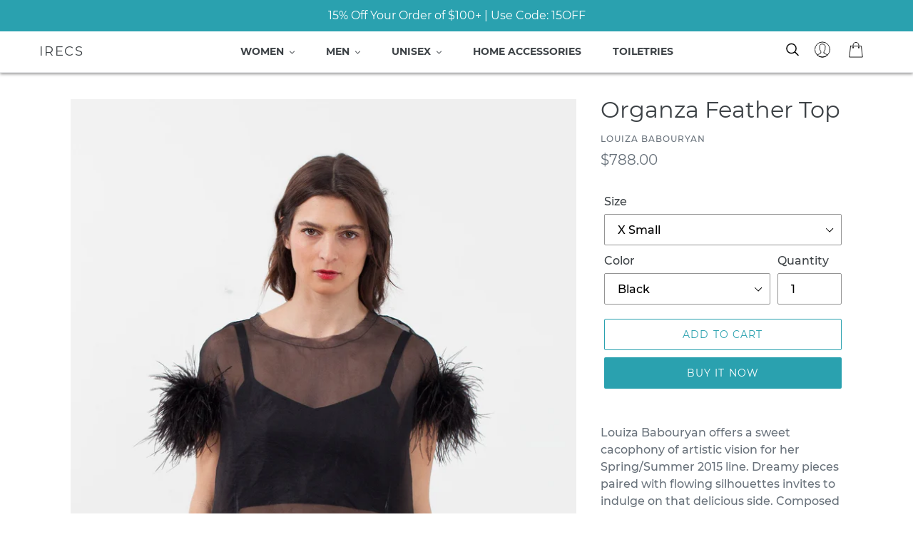

--- FILE ---
content_type: text/html; charset=utf-8
request_url: https://irecs.monetate.io/products/organza-feather-top
body_size: 20122
content:
<!doctype html>
<html class="no-js" lang="en">
<head>
  <meta charset="utf-8">
  <meta http-equiv="X-UA-Compatible" content="IE=edge,chrome=1">
  <meta name="viewport" content="width=device-width,initial-scale=1">
  <meta name="theme-color" content="#2aa1af">
  <meta name="robots" content="noindex,nofollow" />
  <link rel="canonical" href="https://irecs.monetate.io/products/organza-feather-top"><!-- Begin Monetate ExpressTag Sync v8.1. Place at start of document head. DO NOT ALTER. -->
          <script type="text/javascript">var monetateT = new Date().getTime();</script>
          <script type="text/javascript" src="//se.monetate.net/js/2/a-887f2483/p/irecs.monetate.io/entry.js"></script>
          <!-- End Monetate tag. --><script defer="defer" async="async" src="//d81mfvml8p5ml.cloudfront.net/gjm30dvp.js"></script><title>Organza Feather Top
&ndash; irecs</title><meta name="description" content="Louiza Babouryan offers a sweet cacophony of artistic vision for her Spring/Summer 2015 line. Dreamy pieces paired with flowing silhouettes invites to indulge on that delicious side. Composed of silk organza, this sheer Feather Top overlays wonderfully. Feather trim along sleeve. Color Black. 100% Silk. Made in U.S.A. "><!-- /snippets/social-meta-tags.liquid -->




<meta property="og:site_name" content="irecs">
<meta property="og:url" content="https://irecs.monetate.io/products/organza-feather-top">
<meta property="og:title" content="Organza Feather Top">
<meta property="og:type" content="product">
<meta property="og:description" content="Louiza Babouryan offers a sweet cacophony of artistic vision for her Spring/Summer 2015 line. Dreamy pieces paired with flowing silhouettes invites to indulge on that delicious side. Composed of silk organza, this sheer Feather Top overlays wonderfully. Feather trim along sleeve. Color Black. 100% Silk. Made in U.S.A. ">

  <meta property="og:price:amount" content="788.00">
  <meta property="og:price:currency" content="USD">

<meta property="og:image" content="http://irecs.monetate.io/cdn/shop/products/2015-03-07_Lana_LOOK12_32132_11341_d986bf89-d68e-4e4f-a950-2de51574f3b7_1200x1200.jpg?v=1557940077"><meta property="og:image" content="http://irecs.monetate.io/cdn/shop/products/2015-03-07_Lana_LOOK12_32132_11298_1200x1200.jpg?v=1557940077"><meta property="og:image" content="http://irecs.monetate.io/cdn/shop/products/2015-03-07_Lana_LOOK12_32132_11300_1200x1200.jpg?v=1557940077">
<meta property="og:image:secure_url" content="https://irecs.monetate.io/cdn/shop/products/2015-03-07_Lana_LOOK12_32132_11341_d986bf89-d68e-4e4f-a950-2de51574f3b7_1200x1200.jpg?v=1557940077"><meta property="og:image:secure_url" content="https://irecs.monetate.io/cdn/shop/products/2015-03-07_Lana_LOOK12_32132_11298_1200x1200.jpg?v=1557940077"><meta property="og:image:secure_url" content="https://irecs.monetate.io/cdn/shop/products/2015-03-07_Lana_LOOK12_32132_11300_1200x1200.jpg?v=1557940077">


<meta name="twitter:card" content="summary_large_image">
<meta name="twitter:title" content="Organza Feather Top">
<meta name="twitter:description" content="Louiza Babouryan offers a sweet cacophony of artistic vision for her Spring/Summer 2015 line. Dreamy pieces paired with flowing silhouettes invites to indulge on that delicious side. Composed of silk organza, this sheer Feather Top overlays wonderfully. Feather trim along sleeve. Color Black. 100% Silk. Made in U.S.A. ">


  <link href="//irecs.monetate.io/cdn/shop/t/6/assets/theme.scss.css?v=22284023204268562241656107531" rel="stylesheet" type="text/css" media="all" />
  <link href="//irecs.monetate.io/cdn/shop/t/6/assets/custom.scss?v=44817355062816010191557935133" rel="stylesheet" type="text/css" media="all" />

  <script>
    var theme = {
      strings: {
        addToCart: "Add to cart",
        soldOut: "Sold out",
        unavailable: "Unavailable",
        regularPrice: "Regular price",
        sale: "Sale",
        showMore: "Show More",
        showLess: "Show Less",
        addressError: "Error looking up that address",
        addressNoResults: "No results for that address",
        addressQueryLimit: "You have exceeded the Google API usage limit. Consider upgrading to a \u003ca href=\"https:\/\/developers.google.com\/maps\/premium\/usage-limits\"\u003ePremium Plan\u003c\/a\u003e.",
        authError: "There was a problem authenticating your Google Maps account.",
        newWindow: "Opens in a new window.",
        external: "Opens external website.",
        newWindowExternal: "Opens external website in a new window."
      },
      moneyFormat: "${{amount}}"
    }

    document.documentElement.className = document.documentElement.className.replace('no-js', 'js');
  </script><script src="//irecs.monetate.io/cdn/shop/t/6/assets/lazysizes.js?v=68441465964607740661557935134" async="async"></script>
  <script src="//irecs.monetate.io/cdn/shop/t/6/assets/vendor.js?v=49531241339451192101557935136" defer="defer"></script>
  <script src="//irecs.monetate.io/cdn/shop/t/6/assets/theme.js?v=64722689598645188841639153155" defer="defer"></script>

  <script>window.performance && window.performance.mark && window.performance.mark('shopify.content_for_header.start');</script><meta id="shopify-digital-wallet" name="shopify-digital-wallet" content="/22310682698/digital_wallets/dialog">
<link rel="alternate" type="application/json+oembed" href="https://irecs.monetate.io/products/organza-feather-top.oembed">
<script async="async" src="/checkouts/internal/preloads.js?locale=en-US"></script>
<script id="shopify-features" type="application/json">{"accessToken":"fbb15751c950b91221975e96dd1fb54a","betas":["rich-media-storefront-analytics"],"domain":"irecs.monetate.io","predictiveSearch":true,"shopId":22310682698,"locale":"en"}</script>
<script>var Shopify = Shopify || {};
Shopify.shop = "irecs.myshopify.com";
Shopify.locale = "en";
Shopify.currency = {"active":"USD","rate":"1.0"};
Shopify.country = "US";
Shopify.theme = {"name":"Monetate-shopify-theme-v1.1.0","id":72945336394,"schema_name":"Debut","schema_version":"11.2.4","theme_store_id":null,"role":"main"};
Shopify.theme.handle = "null";
Shopify.theme.style = {"id":null,"handle":null};
Shopify.cdnHost = "irecs.monetate.io/cdn";
Shopify.routes = Shopify.routes || {};
Shopify.routes.root = "/";</script>
<script type="module">!function(o){(o.Shopify=o.Shopify||{}).modules=!0}(window);</script>
<script>!function(o){function n(){var o=[];function n(){o.push(Array.prototype.slice.apply(arguments))}return n.q=o,n}var t=o.Shopify=o.Shopify||{};t.loadFeatures=n(),t.autoloadFeatures=n()}(window);</script>
<script id="shop-js-analytics" type="application/json">{"pageType":"product"}</script>
<script defer="defer" async type="module" src="//irecs.monetate.io/cdn/shopifycloud/shop-js/modules/v2/client.init-shop-cart-sync_BT-GjEfc.en.esm.js"></script>
<script defer="defer" async type="module" src="//irecs.monetate.io/cdn/shopifycloud/shop-js/modules/v2/chunk.common_D58fp_Oc.esm.js"></script>
<script defer="defer" async type="module" src="//irecs.monetate.io/cdn/shopifycloud/shop-js/modules/v2/chunk.modal_xMitdFEc.esm.js"></script>
<script type="module">
  await import("//irecs.monetate.io/cdn/shopifycloud/shop-js/modules/v2/client.init-shop-cart-sync_BT-GjEfc.en.esm.js");
await import("//irecs.monetate.io/cdn/shopifycloud/shop-js/modules/v2/chunk.common_D58fp_Oc.esm.js");
await import("//irecs.monetate.io/cdn/shopifycloud/shop-js/modules/v2/chunk.modal_xMitdFEc.esm.js");

  window.Shopify.SignInWithShop?.initShopCartSync?.({"fedCMEnabled":true,"windoidEnabled":true});

</script>
<script id="__st">var __st={"a":22310682698,"offset":-18000,"reqid":"28489c2c-7825-4a64-aa60-3c19d232f8d2-1769470078","pageurl":"irecs.monetate.io\/products\/organza-feather-top","u":"7a07f9eede35","p":"product","rtyp":"product","rid":3669982216266};</script>
<script>window.ShopifyPaypalV4VisibilityTracking = true;</script>
<script id="captcha-bootstrap">!function(){'use strict';const t='contact',e='account',n='new_comment',o=[[t,t],['blogs',n],['comments',n],[t,'customer']],c=[[e,'customer_login'],[e,'guest_login'],[e,'recover_customer_password'],[e,'create_customer']],r=t=>t.map((([t,e])=>`form[action*='/${t}']:not([data-nocaptcha='true']) input[name='form_type'][value='${e}']`)).join(','),a=t=>()=>t?[...document.querySelectorAll(t)].map((t=>t.form)):[];function s(){const t=[...o],e=r(t);return a(e)}const i='password',u='form_key',d=['recaptcha-v3-token','g-recaptcha-response','h-captcha-response',i],f=()=>{try{return window.sessionStorage}catch{return}},m='__shopify_v',_=t=>t.elements[u];function p(t,e,n=!1){try{const o=window.sessionStorage,c=JSON.parse(o.getItem(e)),{data:r}=function(t){const{data:e,action:n}=t;return t[m]||n?{data:e,action:n}:{data:t,action:n}}(c);for(const[e,n]of Object.entries(r))t.elements[e]&&(t.elements[e].value=n);n&&o.removeItem(e)}catch(o){console.error('form repopulation failed',{error:o})}}const l='form_type',E='cptcha';function T(t){t.dataset[E]=!0}const w=window,h=w.document,L='Shopify',v='ce_forms',y='captcha';let A=!1;((t,e)=>{const n=(g='f06e6c50-85a8-45c8-87d0-21a2b65856fe',I='https://cdn.shopify.com/shopifycloud/storefront-forms-hcaptcha/ce_storefront_forms_captcha_hcaptcha.v1.5.2.iife.js',D={infoText:'Protected by hCaptcha',privacyText:'Privacy',termsText:'Terms'},(t,e,n)=>{const o=w[L][v],c=o.bindForm;if(c)return c(t,g,e,D).then(n);var r;o.q.push([[t,g,e,D],n]),r=I,A||(h.body.append(Object.assign(h.createElement('script'),{id:'captcha-provider',async:!0,src:r})),A=!0)});var g,I,D;w[L]=w[L]||{},w[L][v]=w[L][v]||{},w[L][v].q=[],w[L][y]=w[L][y]||{},w[L][y].protect=function(t,e){n(t,void 0,e),T(t)},Object.freeze(w[L][y]),function(t,e,n,w,h,L){const[v,y,A,g]=function(t,e,n){const i=e?o:[],u=t?c:[],d=[...i,...u],f=r(d),m=r(i),_=r(d.filter((([t,e])=>n.includes(e))));return[a(f),a(m),a(_),s()]}(w,h,L),I=t=>{const e=t.target;return e instanceof HTMLFormElement?e:e&&e.form},D=t=>v().includes(t);t.addEventListener('submit',(t=>{const e=I(t);if(!e)return;const n=D(e)&&!e.dataset.hcaptchaBound&&!e.dataset.recaptchaBound,o=_(e),c=g().includes(e)&&(!o||!o.value);(n||c)&&t.preventDefault(),c&&!n&&(function(t){try{if(!f())return;!function(t){const e=f();if(!e)return;const n=_(t);if(!n)return;const o=n.value;o&&e.removeItem(o)}(t);const e=Array.from(Array(32),(()=>Math.random().toString(36)[2])).join('');!function(t,e){_(t)||t.append(Object.assign(document.createElement('input'),{type:'hidden',name:u})),t.elements[u].value=e}(t,e),function(t,e){const n=f();if(!n)return;const o=[...t.querySelectorAll(`input[type='${i}']`)].map((({name:t})=>t)),c=[...d,...o],r={};for(const[a,s]of new FormData(t).entries())c.includes(a)||(r[a]=s);n.setItem(e,JSON.stringify({[m]:1,action:t.action,data:r}))}(t,e)}catch(e){console.error('failed to persist form',e)}}(e),e.submit())}));const S=(t,e)=>{t&&!t.dataset[E]&&(n(t,e.some((e=>e===t))),T(t))};for(const o of['focusin','change'])t.addEventListener(o,(t=>{const e=I(t);D(e)&&S(e,y())}));const B=e.get('form_key'),M=e.get(l),P=B&&M;t.addEventListener('DOMContentLoaded',(()=>{const t=y();if(P)for(const e of t)e.elements[l].value===M&&p(e,B);[...new Set([...A(),...v().filter((t=>'true'===t.dataset.shopifyCaptcha))])].forEach((e=>S(e,t)))}))}(h,new URLSearchParams(w.location.search),n,t,e,['guest_login'])})(!0,!0)}();</script>
<script integrity="sha256-4kQ18oKyAcykRKYeNunJcIwy7WH5gtpwJnB7kiuLZ1E=" data-source-attribution="shopify.loadfeatures" defer="defer" src="//irecs.monetate.io/cdn/shopifycloud/storefront/assets/storefront/load_feature-a0a9edcb.js" crossorigin="anonymous"></script>
<script data-source-attribution="shopify.dynamic_checkout.dynamic.init">var Shopify=Shopify||{};Shopify.PaymentButton=Shopify.PaymentButton||{isStorefrontPortableWallets:!0,init:function(){window.Shopify.PaymentButton.init=function(){};var t=document.createElement("script");t.src="https://irecs.monetate.io/cdn/shopifycloud/portable-wallets/latest/portable-wallets.en.js",t.type="module",document.head.appendChild(t)}};
</script>
<script data-source-attribution="shopify.dynamic_checkout.buyer_consent">
  function portableWalletsHideBuyerConsent(e){var t=document.getElementById("shopify-buyer-consent"),n=document.getElementById("shopify-subscription-policy-button");t&&n&&(t.classList.add("hidden"),t.setAttribute("aria-hidden","true"),n.removeEventListener("click",e))}function portableWalletsShowBuyerConsent(e){var t=document.getElementById("shopify-buyer-consent"),n=document.getElementById("shopify-subscription-policy-button");t&&n&&(t.classList.remove("hidden"),t.removeAttribute("aria-hidden"),n.addEventListener("click",e))}window.Shopify?.PaymentButton&&(window.Shopify.PaymentButton.hideBuyerConsent=portableWalletsHideBuyerConsent,window.Shopify.PaymentButton.showBuyerConsent=portableWalletsShowBuyerConsent);
</script>
<script>
  function portableWalletsCleanup(e){e&&e.src&&console.error("Failed to load portable wallets script "+e.src);var t=document.querySelectorAll("shopify-accelerated-checkout .shopify-payment-button__skeleton, shopify-accelerated-checkout-cart .wallet-cart-button__skeleton"),e=document.getElementById("shopify-buyer-consent");for(let e=0;e<t.length;e++)t[e].remove();e&&e.remove()}function portableWalletsNotLoadedAsModule(e){e instanceof ErrorEvent&&"string"==typeof e.message&&e.message.includes("import.meta")&&"string"==typeof e.filename&&e.filename.includes("portable-wallets")&&(window.removeEventListener("error",portableWalletsNotLoadedAsModule),window.Shopify.PaymentButton.failedToLoad=e,"loading"===document.readyState?document.addEventListener("DOMContentLoaded",window.Shopify.PaymentButton.init):window.Shopify.PaymentButton.init())}window.addEventListener("error",portableWalletsNotLoadedAsModule);
</script>

<script type="module" src="https://irecs.monetate.io/cdn/shopifycloud/portable-wallets/latest/portable-wallets.en.js" onError="portableWalletsCleanup(this)" crossorigin="anonymous"></script>
<script nomodule>
  document.addEventListener("DOMContentLoaded", portableWalletsCleanup);
</script>

<link id="shopify-accelerated-checkout-styles" rel="stylesheet" media="screen" href="https://irecs.monetate.io/cdn/shopifycloud/portable-wallets/latest/accelerated-checkout.css" crossorigin="anonymous">
<style id="shopify-accelerated-checkout-cart">
        #shopify-buyer-consent {
  margin-top: 1em;
  display: inline-block;
  width: 100%;
}

#shopify-buyer-consent.hidden {
  display: none;
}

#shopify-subscription-policy-button {
  background: none;
  border: none;
  padding: 0;
  text-decoration: underline;
  font-size: inherit;
  cursor: pointer;
}

#shopify-subscription-policy-button::before {
  box-shadow: none;
}

      </style>

<script>window.performance && window.performance.mark && window.performance.mark('shopify.content_for_header.end');</script>
<script>
  
    var monetateId;
    
  
  </script>
    
<link href="https://monorail-edge.shopifysvc.com" rel="dns-prefetch">
<script>(function(){if ("sendBeacon" in navigator && "performance" in window) {try {var session_token_from_headers = performance.getEntriesByType('navigation')[0].serverTiming.find(x => x.name == '_s').description;} catch {var session_token_from_headers = undefined;}var session_cookie_matches = document.cookie.match(/_shopify_s=([^;]*)/);var session_token_from_cookie = session_cookie_matches && session_cookie_matches.length === 2 ? session_cookie_matches[1] : "";var session_token = session_token_from_headers || session_token_from_cookie || "";function handle_abandonment_event(e) {var entries = performance.getEntries().filter(function(entry) {return /monorail-edge.shopifysvc.com/.test(entry.name);});if (!window.abandonment_tracked && entries.length === 0) {window.abandonment_tracked = true;var currentMs = Date.now();var navigation_start = performance.timing.navigationStart;var payload = {shop_id: 22310682698,url: window.location.href,navigation_start,duration: currentMs - navigation_start,session_token,page_type: "product"};window.navigator.sendBeacon("https://monorail-edge.shopifysvc.com/v1/produce", JSON.stringify({schema_id: "online_store_buyer_site_abandonment/1.1",payload: payload,metadata: {event_created_at_ms: currentMs,event_sent_at_ms: currentMs}}));}}window.addEventListener('pagehide', handle_abandonment_event);}}());</script>
<script id="web-pixels-manager-setup">(function e(e,d,r,n,o){if(void 0===o&&(o={}),!Boolean(null===(a=null===(i=window.Shopify)||void 0===i?void 0:i.analytics)||void 0===a?void 0:a.replayQueue)){var i,a;window.Shopify=window.Shopify||{};var t=window.Shopify;t.analytics=t.analytics||{};var s=t.analytics;s.replayQueue=[],s.publish=function(e,d,r){return s.replayQueue.push([e,d,r]),!0};try{self.performance.mark("wpm:start")}catch(e){}var l=function(){var e={modern:/Edge?\/(1{2}[4-9]|1[2-9]\d|[2-9]\d{2}|\d{4,})\.\d+(\.\d+|)|Firefox\/(1{2}[4-9]|1[2-9]\d|[2-9]\d{2}|\d{4,})\.\d+(\.\d+|)|Chrom(ium|e)\/(9{2}|\d{3,})\.\d+(\.\d+|)|(Maci|X1{2}).+ Version\/(15\.\d+|(1[6-9]|[2-9]\d|\d{3,})\.\d+)([,.]\d+|)( \(\w+\)|)( Mobile\/\w+|) Safari\/|Chrome.+OPR\/(9{2}|\d{3,})\.\d+\.\d+|(CPU[ +]OS|iPhone[ +]OS|CPU[ +]iPhone|CPU IPhone OS|CPU iPad OS)[ +]+(15[._]\d+|(1[6-9]|[2-9]\d|\d{3,})[._]\d+)([._]\d+|)|Android:?[ /-](13[3-9]|1[4-9]\d|[2-9]\d{2}|\d{4,})(\.\d+|)(\.\d+|)|Android.+Firefox\/(13[5-9]|1[4-9]\d|[2-9]\d{2}|\d{4,})\.\d+(\.\d+|)|Android.+Chrom(ium|e)\/(13[3-9]|1[4-9]\d|[2-9]\d{2}|\d{4,})\.\d+(\.\d+|)|SamsungBrowser\/([2-9]\d|\d{3,})\.\d+/,legacy:/Edge?\/(1[6-9]|[2-9]\d|\d{3,})\.\d+(\.\d+|)|Firefox\/(5[4-9]|[6-9]\d|\d{3,})\.\d+(\.\d+|)|Chrom(ium|e)\/(5[1-9]|[6-9]\d|\d{3,})\.\d+(\.\d+|)([\d.]+$|.*Safari\/(?![\d.]+ Edge\/[\d.]+$))|(Maci|X1{2}).+ Version\/(10\.\d+|(1[1-9]|[2-9]\d|\d{3,})\.\d+)([,.]\d+|)( \(\w+\)|)( Mobile\/\w+|) Safari\/|Chrome.+OPR\/(3[89]|[4-9]\d|\d{3,})\.\d+\.\d+|(CPU[ +]OS|iPhone[ +]OS|CPU[ +]iPhone|CPU IPhone OS|CPU iPad OS)[ +]+(10[._]\d+|(1[1-9]|[2-9]\d|\d{3,})[._]\d+)([._]\d+|)|Android:?[ /-](13[3-9]|1[4-9]\d|[2-9]\d{2}|\d{4,})(\.\d+|)(\.\d+|)|Mobile Safari.+OPR\/([89]\d|\d{3,})\.\d+\.\d+|Android.+Firefox\/(13[5-9]|1[4-9]\d|[2-9]\d{2}|\d{4,})\.\d+(\.\d+|)|Android.+Chrom(ium|e)\/(13[3-9]|1[4-9]\d|[2-9]\d{2}|\d{4,})\.\d+(\.\d+|)|Android.+(UC? ?Browser|UCWEB|U3)[ /]?(15\.([5-9]|\d{2,})|(1[6-9]|[2-9]\d|\d{3,})\.\d+)\.\d+|SamsungBrowser\/(5\.\d+|([6-9]|\d{2,})\.\d+)|Android.+MQ{2}Browser\/(14(\.(9|\d{2,})|)|(1[5-9]|[2-9]\d|\d{3,})(\.\d+|))(\.\d+|)|K[Aa][Ii]OS\/(3\.\d+|([4-9]|\d{2,})\.\d+)(\.\d+|)/},d=e.modern,r=e.legacy,n=navigator.userAgent;return n.match(d)?"modern":n.match(r)?"legacy":"unknown"}(),u="modern"===l?"modern":"legacy",c=(null!=n?n:{modern:"",legacy:""})[u],f=function(e){return[e.baseUrl,"/wpm","/b",e.hashVersion,"modern"===e.buildTarget?"m":"l",".js"].join("")}({baseUrl:d,hashVersion:r,buildTarget:u}),m=function(e){var d=e.version,r=e.bundleTarget,n=e.surface,o=e.pageUrl,i=e.monorailEndpoint;return{emit:function(e){var a=e.status,t=e.errorMsg,s=(new Date).getTime(),l=JSON.stringify({metadata:{event_sent_at_ms:s},events:[{schema_id:"web_pixels_manager_load/3.1",payload:{version:d,bundle_target:r,page_url:o,status:a,surface:n,error_msg:t},metadata:{event_created_at_ms:s}}]});if(!i)return console&&console.warn&&console.warn("[Web Pixels Manager] No Monorail endpoint provided, skipping logging."),!1;try{return self.navigator.sendBeacon.bind(self.navigator)(i,l)}catch(e){}var u=new XMLHttpRequest;try{return u.open("POST",i,!0),u.setRequestHeader("Content-Type","text/plain"),u.send(l),!0}catch(e){return console&&console.warn&&console.warn("[Web Pixels Manager] Got an unhandled error while logging to Monorail."),!1}}}}({version:r,bundleTarget:l,surface:e.surface,pageUrl:self.location.href,monorailEndpoint:e.monorailEndpoint});try{o.browserTarget=l,function(e){var d=e.src,r=e.async,n=void 0===r||r,o=e.onload,i=e.onerror,a=e.sri,t=e.scriptDataAttributes,s=void 0===t?{}:t,l=document.createElement("script"),u=document.querySelector("head"),c=document.querySelector("body");if(l.async=n,l.src=d,a&&(l.integrity=a,l.crossOrigin="anonymous"),s)for(var f in s)if(Object.prototype.hasOwnProperty.call(s,f))try{l.dataset[f]=s[f]}catch(e){}if(o&&l.addEventListener("load",o),i&&l.addEventListener("error",i),u)u.appendChild(l);else{if(!c)throw new Error("Did not find a head or body element to append the script");c.appendChild(l)}}({src:f,async:!0,onload:function(){if(!function(){var e,d;return Boolean(null===(d=null===(e=window.Shopify)||void 0===e?void 0:e.analytics)||void 0===d?void 0:d.initialized)}()){var d=window.webPixelsManager.init(e)||void 0;if(d){var r=window.Shopify.analytics;r.replayQueue.forEach((function(e){var r=e[0],n=e[1],o=e[2];d.publishCustomEvent(r,n,o)})),r.replayQueue=[],r.publish=d.publishCustomEvent,r.visitor=d.visitor,r.initialized=!0}}},onerror:function(){return m.emit({status:"failed",errorMsg:"".concat(f," has failed to load")})},sri:function(e){var d=/^sha384-[A-Za-z0-9+/=]+$/;return"string"==typeof e&&d.test(e)}(c)?c:"",scriptDataAttributes:o}),m.emit({status:"loading"})}catch(e){m.emit({status:"failed",errorMsg:(null==e?void 0:e.message)||"Unknown error"})}}})({shopId: 22310682698,storefrontBaseUrl: "https://irecs.monetate.io",extensionsBaseUrl: "https://extensions.shopifycdn.com/cdn/shopifycloud/web-pixels-manager",monorailEndpoint: "https://monorail-edge.shopifysvc.com/unstable/produce_batch",surface: "storefront-renderer",enabledBetaFlags: ["2dca8a86"],webPixelsConfigList: [{"id":"shopify-app-pixel","configuration":"{}","eventPayloadVersion":"v1","runtimeContext":"STRICT","scriptVersion":"0450","apiClientId":"shopify-pixel","type":"APP","privacyPurposes":["ANALYTICS","MARKETING"]},{"id":"shopify-custom-pixel","eventPayloadVersion":"v1","runtimeContext":"LAX","scriptVersion":"0450","apiClientId":"shopify-pixel","type":"CUSTOM","privacyPurposes":["ANALYTICS","MARKETING"]}],isMerchantRequest: false,initData: {"shop":{"name":"irecs","paymentSettings":{"currencyCode":"USD"},"myshopifyDomain":"irecs.myshopify.com","countryCode":"US","storefrontUrl":"https:\/\/irecs.monetate.io"},"customer":null,"cart":null,"checkout":null,"productVariants":[{"price":{"amount":788.0,"currencyCode":"USD"},"product":{"title":"Organza Feather Top","vendor":"Louiza Babouryan","id":"3669982216266","untranslatedTitle":"Organza Feather Top","url":"\/products\/organza-feather-top","type":"women's tops"},"id":"28546842296394","image":{"src":"\/\/irecs.monetate.io\/cdn\/shop\/products\/2015-03-07_Lana_LOOK12_32132_11341_d986bf89-d68e-4e4f-a950-2de51574f3b7.jpg?v=1557940077"},"sku":"100242|201001","title":"X Small \/ Black","untranslatedTitle":"X Small \/ Black"},{"price":{"amount":788.0,"currencyCode":"USD"},"product":{"title":"Organza Feather Top","vendor":"Louiza Babouryan","id":"3669982216266","untranslatedTitle":"Organza Feather Top","url":"\/products\/organza-feather-top","type":"women's tops"},"id":"28546842329162","image":{"src":"\/\/irecs.monetate.io\/cdn\/shop\/products\/2015-03-07_Lana_LOOK12_32132_11341_d986bf89-d68e-4e4f-a950-2de51574f3b7.jpg?v=1557940077"},"sku":"100242|201002","title":"Small \/ Black","untranslatedTitle":"Small \/ Black"},{"price":{"amount":788.0,"currencyCode":"USD"},"product":{"title":"Organza Feather Top","vendor":"Louiza Babouryan","id":"3669982216266","untranslatedTitle":"Organza Feather Top","url":"\/products\/organza-feather-top","type":"women's tops"},"id":"28546842361930","image":{"src":"\/\/irecs.monetate.io\/cdn\/shop\/products\/2015-03-07_Lana_LOOK12_32132_11341_d986bf89-d68e-4e4f-a950-2de51574f3b7.jpg?v=1557940077"},"sku":"100242|201003","title":"Medium \/ Black","untranslatedTitle":"Medium \/ Black"}],"purchasingCompany":null},},"https://irecs.monetate.io/cdn","fcfee988w5aeb613cpc8e4bc33m6693e112",{"modern":"","legacy":""},{"shopId":"22310682698","storefrontBaseUrl":"https:\/\/irecs.monetate.io","extensionBaseUrl":"https:\/\/extensions.shopifycdn.com\/cdn\/shopifycloud\/web-pixels-manager","surface":"storefront-renderer","enabledBetaFlags":"[\"2dca8a86\"]","isMerchantRequest":"false","hashVersion":"fcfee988w5aeb613cpc8e4bc33m6693e112","publish":"custom","events":"[[\"page_viewed\",{}],[\"product_viewed\",{\"productVariant\":{\"price\":{\"amount\":788.0,\"currencyCode\":\"USD\"},\"product\":{\"title\":\"Organza Feather Top\",\"vendor\":\"Louiza Babouryan\",\"id\":\"3669982216266\",\"untranslatedTitle\":\"Organza Feather Top\",\"url\":\"\/products\/organza-feather-top\",\"type\":\"women's tops\"},\"id\":\"28546842296394\",\"image\":{\"src\":\"\/\/irecs.monetate.io\/cdn\/shop\/products\/2015-03-07_Lana_LOOK12_32132_11341_d986bf89-d68e-4e4f-a950-2de51574f3b7.jpg?v=1557940077\"},\"sku\":\"100242|201001\",\"title\":\"X Small \/ Black\",\"untranslatedTitle\":\"X Small \/ Black\"}}]]"});</script><script>
  window.ShopifyAnalytics = window.ShopifyAnalytics || {};
  window.ShopifyAnalytics.meta = window.ShopifyAnalytics.meta || {};
  window.ShopifyAnalytics.meta.currency = 'USD';
  var meta = {"product":{"id":3669982216266,"gid":"gid:\/\/shopify\/Product\/3669982216266","vendor":"Louiza Babouryan","type":"women's tops","handle":"organza-feather-top","variants":[{"id":28546842296394,"price":78800,"name":"Organza Feather Top - X Small \/ Black","public_title":"X Small \/ Black","sku":"100242|201001"},{"id":28546842329162,"price":78800,"name":"Organza Feather Top - Small \/ Black","public_title":"Small \/ Black","sku":"100242|201002"},{"id":28546842361930,"price":78800,"name":"Organza Feather Top - Medium \/ Black","public_title":"Medium \/ Black","sku":"100242|201003"}],"remote":false},"page":{"pageType":"product","resourceType":"product","resourceId":3669982216266,"requestId":"28489c2c-7825-4a64-aa60-3c19d232f8d2-1769470078"}};
  for (var attr in meta) {
    window.ShopifyAnalytics.meta[attr] = meta[attr];
  }
</script>
<script class="analytics">
  (function () {
    var customDocumentWrite = function(content) {
      var jquery = null;

      if (window.jQuery) {
        jquery = window.jQuery;
      } else if (window.Checkout && window.Checkout.$) {
        jquery = window.Checkout.$;
      }

      if (jquery) {
        jquery('body').append(content);
      }
    };

    var hasLoggedConversion = function(token) {
      if (token) {
        return document.cookie.indexOf('loggedConversion=' + token) !== -1;
      }
      return false;
    }

    var setCookieIfConversion = function(token) {
      if (token) {
        var twoMonthsFromNow = new Date(Date.now());
        twoMonthsFromNow.setMonth(twoMonthsFromNow.getMonth() + 2);

        document.cookie = 'loggedConversion=' + token + '; expires=' + twoMonthsFromNow;
      }
    }

    var trekkie = window.ShopifyAnalytics.lib = window.trekkie = window.trekkie || [];
    if (trekkie.integrations) {
      return;
    }
    trekkie.methods = [
      'identify',
      'page',
      'ready',
      'track',
      'trackForm',
      'trackLink'
    ];
    trekkie.factory = function(method) {
      return function() {
        var args = Array.prototype.slice.call(arguments);
        args.unshift(method);
        trekkie.push(args);
        return trekkie;
      };
    };
    for (var i = 0; i < trekkie.methods.length; i++) {
      var key = trekkie.methods[i];
      trekkie[key] = trekkie.factory(key);
    }
    trekkie.load = function(config) {
      trekkie.config = config || {};
      trekkie.config.initialDocumentCookie = document.cookie;
      var first = document.getElementsByTagName('script')[0];
      var script = document.createElement('script');
      script.type = 'text/javascript';
      script.onerror = function(e) {
        var scriptFallback = document.createElement('script');
        scriptFallback.type = 'text/javascript';
        scriptFallback.onerror = function(error) {
                var Monorail = {
      produce: function produce(monorailDomain, schemaId, payload) {
        var currentMs = new Date().getTime();
        var event = {
          schema_id: schemaId,
          payload: payload,
          metadata: {
            event_created_at_ms: currentMs,
            event_sent_at_ms: currentMs
          }
        };
        return Monorail.sendRequest("https://" + monorailDomain + "/v1/produce", JSON.stringify(event));
      },
      sendRequest: function sendRequest(endpointUrl, payload) {
        // Try the sendBeacon API
        if (window && window.navigator && typeof window.navigator.sendBeacon === 'function' && typeof window.Blob === 'function' && !Monorail.isIos12()) {
          var blobData = new window.Blob([payload], {
            type: 'text/plain'
          });

          if (window.navigator.sendBeacon(endpointUrl, blobData)) {
            return true;
          } // sendBeacon was not successful

        } // XHR beacon

        var xhr = new XMLHttpRequest();

        try {
          xhr.open('POST', endpointUrl);
          xhr.setRequestHeader('Content-Type', 'text/plain');
          xhr.send(payload);
        } catch (e) {
          console.log(e);
        }

        return false;
      },
      isIos12: function isIos12() {
        return window.navigator.userAgent.lastIndexOf('iPhone; CPU iPhone OS 12_') !== -1 || window.navigator.userAgent.lastIndexOf('iPad; CPU OS 12_') !== -1;
      }
    };
    Monorail.produce('monorail-edge.shopifysvc.com',
      'trekkie_storefront_load_errors/1.1',
      {shop_id: 22310682698,
      theme_id: 72945336394,
      app_name: "storefront",
      context_url: window.location.href,
      source_url: "//irecs.monetate.io/cdn/s/trekkie.storefront.a804e9514e4efded663580eddd6991fcc12b5451.min.js"});

        };
        scriptFallback.async = true;
        scriptFallback.src = '//irecs.monetate.io/cdn/s/trekkie.storefront.a804e9514e4efded663580eddd6991fcc12b5451.min.js';
        first.parentNode.insertBefore(scriptFallback, first);
      };
      script.async = true;
      script.src = '//irecs.monetate.io/cdn/s/trekkie.storefront.a804e9514e4efded663580eddd6991fcc12b5451.min.js';
      first.parentNode.insertBefore(script, first);
    };
    trekkie.load(
      {"Trekkie":{"appName":"storefront","development":false,"defaultAttributes":{"shopId":22310682698,"isMerchantRequest":null,"themeId":72945336394,"themeCityHash":"18065865100444276422","contentLanguage":"en","currency":"USD","eventMetadataId":"060ed6ae-e219-4bef-bebf-eb6375285bcb"},"isServerSideCookieWritingEnabled":true,"monorailRegion":"shop_domain","enabledBetaFlags":["65f19447"]},"Session Attribution":{},"S2S":{"facebookCapiEnabled":false,"source":"trekkie-storefront-renderer","apiClientId":580111}}
    );

    var loaded = false;
    trekkie.ready(function() {
      if (loaded) return;
      loaded = true;

      window.ShopifyAnalytics.lib = window.trekkie;

      var originalDocumentWrite = document.write;
      document.write = customDocumentWrite;
      try { window.ShopifyAnalytics.merchantGoogleAnalytics.call(this); } catch(error) {};
      document.write = originalDocumentWrite;

      window.ShopifyAnalytics.lib.page(null,{"pageType":"product","resourceType":"product","resourceId":3669982216266,"requestId":"28489c2c-7825-4a64-aa60-3c19d232f8d2-1769470078","shopifyEmitted":true});

      var match = window.location.pathname.match(/checkouts\/(.+)\/(thank_you|post_purchase)/)
      var token = match? match[1]: undefined;
      if (!hasLoggedConversion(token)) {
        setCookieIfConversion(token);
        window.ShopifyAnalytics.lib.track("Viewed Product",{"currency":"USD","variantId":28546842296394,"productId":3669982216266,"productGid":"gid:\/\/shopify\/Product\/3669982216266","name":"Organza Feather Top - X Small \/ Black","price":"788.00","sku":"100242|201001","brand":"Louiza Babouryan","variant":"X Small \/ Black","category":"women's tops","nonInteraction":true,"remote":false},undefined,undefined,{"shopifyEmitted":true});
      window.ShopifyAnalytics.lib.track("monorail:\/\/trekkie_storefront_viewed_product\/1.1",{"currency":"USD","variantId":28546842296394,"productId":3669982216266,"productGid":"gid:\/\/shopify\/Product\/3669982216266","name":"Organza Feather Top - X Small \/ Black","price":"788.00","sku":"100242|201001","brand":"Louiza Babouryan","variant":"X Small \/ Black","category":"women's tops","nonInteraction":true,"remote":false,"referer":"https:\/\/irecs.monetate.io\/products\/organza-feather-top"});
      }
    });


        var eventsListenerScript = document.createElement('script');
        eventsListenerScript.async = true;
        eventsListenerScript.src = "//irecs.monetate.io/cdn/shopifycloud/storefront/assets/shop_events_listener-3da45d37.js";
        document.getElementsByTagName('head')[0].appendChild(eventsListenerScript);

})();</script>
<script
  defer
  src="https://irecs.monetate.io/cdn/shopifycloud/perf-kit/shopify-perf-kit-3.0.4.min.js"
  data-application="storefront-renderer"
  data-shop-id="22310682698"
  data-render-region="gcp-us-east1"
  data-page-type="product"
  data-theme-instance-id="72945336394"
  data-theme-name="Debut"
  data-theme-version="11.2.4"
  data-monorail-region="shop_domain"
  data-resource-timing-sampling-rate="10"
  data-shs="true"
  data-shs-beacon="true"
  data-shs-export-with-fetch="true"
  data-shs-logs-sample-rate="1"
  data-shs-beacon-endpoint="https://irecs.monetate.io/api/collect"
></script>
</head>

<body class="template-product">

  <a class="in-page-link visually-hidden skip-link" href="#MainContent">Skip to content</a>

  <div id="SearchDrawer" class="search-bar drawer drawer--top" role="dialog" aria-modal="true" aria-label="Search">
    <div class="search-bar__table">
      <div class="search-bar__table-cell search-bar__form-wrapper">
        <form class="search search-bar__form" action="/search" method="get" role="search">
          <input class="search__input search-bar__input" type="search" name="q" value="" placeholder="Search" aria-label="Search">
          <button class="search-bar__submit search__submit btn--link" type="submit">
            <svg version="1.1" viewBox="0 0 30 30" xml:space="preserve"><circle cx="13" cy="13" r="9" style="fill:none;stroke:#000000;stroke-width:2;stroke-miterlimit:10;"/><line style="fill:none;stroke:#000000;stroke-width:2;stroke-linecap:round;stroke-miterlimit:10;" x1="26" x2="19.437" y1="26" y2="19.437"/></svg>

            <span class="icon__fallback-text">Submit</span>
          </button>
        </form>
      </div>
      <div class="search-bar__table-cell text-right">
        <button type="button" class="btn--link search-bar__close js-drawer-close">
          <svg aria-hidden="true" focusable="false" role="presentation" class="icon icon-close" viewBox="0 0 32 32"><polygon points="28.71 4.71 27.29 3.29 16 14.59 4.71 3.29 3.29 4.71 14.59 16 3.29 27.29 4.71 28.71 16 17.41 27.29 28.71 28.71 27.29 17.41 16 28.71 4.71"/></svg>

          <span class="icon__fallback-text">Close search</span>
        </button>
      </div>
    </div>
  </div>

  <div id="shopify-section-header" class="shopify-section">
  <style>
    

    
      .site-header__logo-image {
        margin: 0;
      }
    
  </style>


<div data-section-id="header" data-section-type="header-section">
  
    
      <style>
        .announcement-bar {
          background-color: #2aa1af;
        }

        .announcement-bar--link:hover {
          

          
            
            background-color: #34bece;
          
        }

        .announcement-bar__message {
          color: #fff;
        }
      </style>

      
        <div class="announcement-bar">
      

        <p class="announcement-bar__message">15% Off Your Order of $100+ | Use Code: 15OFF</p>

      
        </div>
      

    
  

  <header class="site-header border-bottom logo--left" role="banner">
    <div class="grid grid--no-gutters grid--table site-header__mobile-nav">
      

      <div class="grid__item medium-up--one-quarter logo-align--left">
        
        
          <div class="h2 site-header__logo">
        
          
            <a class="site-header__logo-link" href="/">irecs</a>
          
        
          </div>
        
      </div>

      
        <nav class="grid__item medium-up--one-half small--hide" id="AccessibleNav" role="navigation">
          <ul class="site-nav list--inline " id="SiteNav">
<!--
    <li class="">
        <a href="/" class="site-nav__link site-nav__link--main">
            <span class="site-nav__label">Home</span>
        </a>
    </li> -->

    <li class="site-nav--has-dropdown site-nav--has-centered-dropdown" data-has-dropdowns="">
        <button class="site-nav__link site-nav__link--main site-nav__link--button" type="button" aria-expanded="false" aria-controls="SiteNavLabel-women">
            <span class="site-nav__label">Women</span><svg aria-hidden="true" focusable="false" role="presentation" class="icon icon--wide icon-chevron-down" viewBox="0 0 498.98 284.49"><defs><style>.cls-1{fill:#231f20}</style></defs><path class="cls-1" d="M80.93 271.76A35 35 0 0 1 140.68 247l189.74 189.75L520.16 247a35 35 0 1 1 49.5 49.5L355.17 511a35 35 0 0 1-49.5 0L91.18 296.5a34.89 34.89 0 0 1-10.25-24.74z" transform="translate(-80.93 -236.76)"></path></svg>
        </button>
        <div class="site-nav__dropdown site-nav__dropdown--centered site-nav__dropdown--left" id="SiteNavLabel-Women">
            <div class="site-nav__childlist">
                <ul class="site-nav__childlist-grid">
                    <li class="site-nav__childlist-item">
                        <span class="site-nav__link site-nav__child-link site-nav__child-link--parent">
                            <span class="site-nav__label">Tops</span>
                        </span>
                        <ul>
                            <li>
                                <a href="/collections/womens-button-ups" class="site-nav__link site-nav__child-link">
                                    <span class="site-nav__label">Button-Ups</span>
                                </a>
                            </li>
                            <li>
                                <a href="/collections/womens-cardigans" class="site-nav__link site-nav__child-link">
                                    <span class="site-nav__label">Cardigans</span>
                                </a>
                            </li>
                            <li>
                                <a href="/collections/womens-dresses" class="site-nav__link site-nav__child-link">
                                    <span class="site-nav__label">Dresses</span>
                                </a>
                            </li>
                            <li>
                                <a href="/collections/womens-jumpsuits" class="site-nav__link site-nav__child-link">
                                    <span class="site-nav__label">Jumpsuits</span>
                                </a>
                            </li>
                            <li>
                                <a href="/collections/womens-knitwear" class="site-nav__link site-nav__child-link">
                                    <span class="site-nav__label">Knitwear</span>
                                </a>
                            </li>
                            <li>
                                <a href="/collections/womens-t-shirts" class="site-nav__link site-nav__child-link">
                                    <span class="site-nav__label">T-Shirts</span>
                                </a>
                            </li>
                            <li>
                                <a href="/collections/womens-tops" class="site-nav__link site-nav__child-link">
                                    <span class="site-nav__label">Tops</span>
                                </a>
                            </li>
                            <li>
                                <a href="/collections/womens-vests" class="site-nav__link site-nav__child-link">
                                    <span class="site-nav__label">Vests</span>
                                </a>
                            </li>
                        </ul>
                    </li>
                    <li class="site-nav__childlist-item">
                        <span class="site-nav__link site-nav__child-link site-nav__child-link--parent">
                            <span class="site-nav__label">Bottoms</span>
                        </span>
                        <ul>
                            <li>
                                <a href="/collections/womens-denim" class="site-nav__link site-nav__child-link">
                                    <span class="site-nav__label">Denim</span>
                                </a>
                            </li>
                            <li>
                                <a href="/collections/womens-pants" class="site-nav__link site-nav__child-link">
                                    <span class="site-nav__label">Pants</span>
                                </a>
                            </li>
                            <li>
                                <a href="/collections/womens-shorts" class="site-nav__link site-nav__child-link">
                                    <span class="site-nav__label">Shorts</span>
                                </a>
                            </li>
                            <li>
                                <a href="/collections/womens-skirts" class="site-nav__link site-nav__child-link">
                                    <span class="site-nav__label">Skirts</span>
                                </a>
                            </li>
                        </ul>
                    </li>
                    <li class="site-nav__childlist-item">
                        <span class="site-nav__link site-nav__child-link site-nav__child-link--parent">
                            <span class="site-nav__label">Accessories</span>
                        </span>
                        <ul>
                            <li>
                                <a href="/collections/womens-accessories" class="site-nav__link site-nav__child-link">
                                    <span class="site-nav__label">Accessories</span>
                                </a>
                            </li>
                            <li>
                                <a href="/collections/womens-bags" class="site-nav__link site-nav__child-link">
                                    <span class="site-nav__label">Bags</span>
                                </a>
                            </li>
                            <li>
                                <a href="/collections/womens-belts" class="site-nav__link site-nav__child-link">
                                    <span class="site-nav__label">Belts</span>
                                </a>
                            </li>
                            <li>
                                <a href="/collections/womens-coats-jackets" class="site-nav__link site-nav__child-link">
                                    <span class="site-nav__label">Coats &amp; Jackets</span>
                                </a>
                            </li>
                            <li>
                                <a href="/collections/womens-gloves" class="site-nav__link site-nav__child-link">
                                    <span class="site-nav__label">Gloves</span>
                                </a>
                            </li>
                            <li>
                                <a href="/collections/womens-outerwear" class="site-nav__link site-nav__child-link">
                                    <span class="site-nav__label">Outerwear</span>
                                </a>
                            </li>
                            <li>
                                <a href="/collections/womens-scarves" class="site-nav__link site-nav__child-link">
                                    <span class="site-nav__label">Scarves</span>
                                </a>
                            </li>
                            <li>
                                <a href="/collections/womens-shoes" class="site-nav__link site-nav__child-link">
                                    <span class="site-nav__label">Shoes</span>
                                </a>
                            </li>
                            <li>
                                <a href="/collections/womens-socks" class="site-nav__link site-nav__child-link">
                                    <span class="site-nav__label">Socks</span>
                                </a>
                            </li>
                            <li>
                                <a href="/collections/womens-undergarments" class="site-nav__link site-nav__child-link">
                                    <span class="site-nav__label">Undergarments</span>
                                </a>
                            </li>
                        </ul>
                    </li>
                    <li class="site-nav__childlist-item">
                        <span class="site-nav__link site-nav__child-link site-nav__child-link--parent">
                            <span class="site-nav__label">Jewelry</span>
                        </span>
                        <ul>
                            <li>
                                <a href="/collections/womens-bracelets" class="site-nav__link site-nav__child-link">
                                    <span class="site-nav__label">Bracelets</span>
                                </a>
                            </li>
                            <li>
                                <a href="/collections/womens-earrings" class="site-nav__link site-nav__child-link">
                                    <span class="site-nav__label">Earrings</span>
                                </a>
                            </li>
                            <li>
                                <a href="/collections/womens-hats" class="site-nav__link site-nav__child-link">
                                    <span class="site-nav__label">Hats</span>
                                </a>
                            </li>
                            <li>
                                <a href="/collections/womens-necklaces" class="site-nav__link site-nav__child-link">
                                    <span class="site-nav__label">Necklaces</span>
                                </a>
                            </li>
                            <li>
                                <a href="/collections/womens-rings" class="site-nav__link site-nav__child-link">
                                    <span class="site-nav__label">Rings</span>
                                </a>
                            </li>
                        </ul>
                    </li>
                </ul>
            </div>
        </div>
    </li>


    <li class="site-nav--has-dropdown site-nav--has-centered-dropdown" data-has-dropdowns="">
        <button class="site-nav__link site-nav__link--main site-nav__link--button" type="button" aria-expanded="false" aria-controls="SiteNavLabel-women">
            <span class="site-nav__label">Men</span><svg aria-hidden="true" focusable="false" role="presentation" class="icon icon--wide icon-chevron-down" viewBox="0 0 498.98 284.49"><defs><style>.cls-1{fill:#231f20}</style></defs><path class="cls-1" d="M80.93 271.76A35 35 0 0 1 140.68 247l189.74 189.75L520.16 247a35 35 0 1 1 49.5 49.5L355.17 511a35 35 0 0 1-49.5 0L91.18 296.5a34.89 34.89 0 0 1-10.25-24.74z" transform="translate(-80.93 -236.76)"></path></svg>
        </button>
        <div class="site-nav__dropdown site-nav__dropdown--centered site-nav__dropdown--left" id="SiteNavLabel-Men">
            <div class="site-nav__childlist">
                <ul class="site-nav__childlist-grid">
                    <li class="site-nav__childlist-item">
                        <span class="site-nav__link site-nav__child-link site-nav__child-link--parent">
                            <span class="site-nav__label">Tops</span>
                        </span>
                        <ul>
                            <li>
                                <a href="/collections/mens-button-ups" class="site-nav__link site-nav__child-link">
                                    <span class="site-nav__label">Button-Ups</span>
                                </a>
                            </li>
                            <li>
                                <a href="/collections/mens-knits" class="site-nav__link site-nav__child-link">
                                    <span class="site-nav__label">Knits</span>
                                </a>
                            </li>
                            <li>
                                <a href="/collections/mens-knitwear" class="site-nav__link site-nav__child-link">
                                    <span class="site-nav__label">Knitwear</span>
                                </a>
                            </li>
                            <li>
                                <a href="/collections/mens-shirts" class="site-nav__link site-nav__child-link">
                                    <span class="site-nav__label">Shirts</span>
                                </a>
                            </li>
                            <li>
                                <a href="/collections/mens-t-shirts" class="site-nav__link site-nav__child-link">
                                    <span class="site-nav__label">T-Shirts</span>
                                </a>
                            </li>
                            <li>
                                <a href="/collections/mens-tops" class="site-nav__link site-nav__child-link">
                                    <span class="site-nav__label">Tops</span>
                                </a>
                            </li>
                            <li>
                                <a href="/collections/mens-vests" class="site-nav__link site-nav__child-link">
                                    <span class="site-nav__label">Vests</span>
                                </a>
                            </li>
                        </ul>
                    </li>
                    <li class="site-nav__childlist-item">
                        <span class="site-nav__link site-nav__child-link site-nav__child-link--parent">
                            <span class="site-nav__label">Bottoms</span>
                        </span>
                        <ul>
                            <li>
                                <a href="/collections/mens-denim" class="site-nav__link site-nav__child-link">
                                    <span class="site-nav__label">Denim</span>
                                </a>
                            </li>
                            <li>
                                <a href="/collections/mens-pants" class="site-nav__link site-nav__child-link">
                                    <span class="site-nav__label">Pants</span>
                                </a>
                            </li>
                            <li>
                                <a href="/collections/mens-shorts" class="site-nav__link site-nav__child-link">
                                    <span class="site-nav__label">Shorts</span>
                                </a>
                            </li>
                            <li>
                                <a href="/collections/mens-trousers" class="site-nav__link site-nav__child-link">
                                    <span class="site-nav__label">Trousers</span>
                                </a>
                            </li>
                        </ul>
                    </li>
                    <li class="site-nav__childlist-item">
                        <span class="site-nav__link site-nav__child-link site-nav__child-link--parent">
                            <span class="site-nav__label">Accessories</span>
                        </span>
                        <ul>
                            <li>
                                <a href="/collections/mens-accessories" class="site-nav__link site-nav__child-link">
                                    <span class="site-nav__label">Accessories</span>
                                </a>
                            </li>
                            <li>
                                <a href="/collections/mens-briefs" class="site-nav__link site-nav__child-link">
                                    <span class="site-nav__label">Briefs</span>
                                </a>
                            </li>
                            <li>
                                <a href="/collections/mens-coats-jackets" class="site-nav__link site-nav__child-link">
                                    <span class="site-nav__label">Coats &amp; Jackets</span>
                                </a>
                            </li>
                            <li>
                                <a href="/collections/mens-shoes" class="site-nav__link site-nav__child-link">
                                    <span class="site-nav__label">Shoes</span>
                                </a>
                            </li>
                            <li>
                                <a href="/collections/mens-socks" class="site-nav__link site-nav__child-link">
                                    <span class="site-nav__label">Socks</span>
                                </a>
                            </li>
                        </ul>
                    </li>
                </ul>
            </div>
        </div>
    </li>

    <li class="site-nav--has-dropdown site-nav--has-centered-dropdown" data-has-dropdowns="">
        <button class="site-nav__link site-nav__link--main site-nav__link--button" type="button" aria-expanded="false" aria-controls="SiteNavLabel-women">
            <span class="site-nav__label">Unisex</span><svg aria-hidden="true" focusable="false" role="presentation" class="icon icon--wide icon-chevron-down" viewBox="0 0 498.98 284.49"><defs><style>.cls-1{fill:#231f20}</style></defs><path class="cls-1" d="M80.93 271.76A35 35 0 0 1 140.68 247l189.74 189.75L520.16 247a35 35 0 1 1 49.5 49.5L355.17 511a35 35 0 0 1-49.5 0L91.18 296.5a34.89 34.89 0 0 1-10.25-24.74z" transform="translate(-80.93 -236.76)"></path></svg>
        </button>
        <div class="site-nav__dropdown site-nav__dropdown--centered site-nav__dropdown--left" id="SiteNavLabel-Women">
            <div class="site-nav__childlist">
                <ul class="site-nav__childlist-grid">
                    <li class="site-nav__childlist-item">
                        <span class="site-nav__link site-nav__child-link site-nav__child-link--parent">
                            <span class="site-nav__label">Tops</span>
                        </span>
                        <ul>
                            <li>
                                <a href="/collections/unisex-button-ups" class="site-nav__link site-nav__child-link">
                                    <span class="site-nav__label">Button-Ups</span>
                                </a>
                            </li>
                            <li>
                                <a href="/collections/unisex-knitwear" class="site-nav__link site-nav__child-link">
                                    <span class="site-nav__label">Knitwear</span>
                                </a>
                            </li>
                        </ul>
                    </li>

                    <li class="site-nav__childlist-item">
                        <span class="site-nav__link site-nav__child-link site-nav__child-link--parent">
                            <span class="site-nav__label">Accessories</span>
                        </span>
                        <ul>
                            <li>
                                <a href="/collections/unisex-accessories" class="site-nav__link site-nav__child-link">
                                    <span class="site-nav__label">Accessories</span>
                                </a>
                            </li>
                            <li>
                                <a href="/collections/unisex-bags" class="site-nav__link site-nav__child-link">
                                    <span class="site-nav__label">Bags</span>
                                </a>
                            </li>
                            <li>
                                <a href="/collections/unisex-belts" class="site-nav__link site-nav__child-link">
                                    <span class="site-nav__label">Belts</span>
                                </a>
                            </li>
                            <li>
                                <a href="/collections/unisex-bracelets" class="site-nav__link site-nav__child-link">
                                    <span class="site-nav__label">Bracelets</span>
                                </a>
                            </li>
                            <li>
                                <a href="/collections/unisex-hats" class="site-nav__link site-nav__child-link">
                                    <span class="site-nav__label">Hats</span>
                                </a>
                            </li>
                            <li>
                                <a href="/collections/unisex-rings" class="site-nav__link site-nav__child-link">
                                    <span class="site-nav__label">Rings</span>
                                </a>
                            </li>
                            <li>
                                <a href="/collections/unisex-scarves" class="site-nav__link site-nav__child-link">
                                    <span class="site-nav__label">Scarves</span>
                                </a>
                            </li>
                            <li>
                                <a href="/collections/unisex-socks" class="site-nav__link site-nav__child-link">
                                    <span class="site-nav__label">Socks</span>
                                </a>
                            </li>
                        </ul>
                    </li>
                </ul>
            </div>
        </div>
    </li>

    <li class="">
        <a href="/collections/home-accessories" class="site-nav__link site-nav__link--main">
            <span class="site-nav__label">Home Accessories</span>
        </a>
    </li>

    <li class="">
        <a href="/collections/toiletries" class="site-nav__link site-nav__link--main">
            <span class="site-nav__label">Toiletries</span>
        </a>
    </li>
</ul>

        </nav>
      

      <div class="grid__item medium-up--one-quarter text-right site-header__icons site-header__icons--plus">
        <div class="site-header__icons-wrapper">
          <div class="site-header__search site-header__icon">
            <form action="/search" method="get" class="search-header search" role="search">
  <input class="search-header__input search__input"
    type="search"
    name="q"
    placeholder="Search"
    aria-label="Search">
  <button class="search-header__submit search__submit btn--link site-header__icon" type="submit">
    <svg version="1.1" viewBox="0 0 30 30" xml:space="preserve"><circle cx="13" cy="13" r="9" style="fill:none;stroke:#000000;stroke-width:2;stroke-miterlimit:10;"/><line style="fill:none;stroke:#000000;stroke-width:2;stroke-linecap:round;stroke-miterlimit:10;" x1="26" x2="19.437" y1="26" y2="19.437"/></svg>

    <span class="icon__fallback-text">Submit</span>
  </button>
</form>

          </div>

          <button type="button" class="btn--link site-header__icon site-header__search-toggle js-drawer-open-top">
            <svg version="1.1" viewBox="0 0 30 30" xml:space="preserve"><circle cx="13" cy="13" r="9" style="fill:none;stroke:#000000;stroke-width:2;stroke-miterlimit:10;"/><line style="fill:none;stroke:#000000;stroke-width:2;stroke-linecap:round;stroke-miterlimit:10;" x1="26" x2="19.437" y1="26" y2="19.437"/></svg>

            <span class="icon__fallback-text">Search</span>
          </button>

          
            
              <a href="/account/login" class="site-header__icon site-header__account">
                <svg enable-background="new 0 0 50 50" height="50px" id="Layer_1" version="1.1" viewBox="0 0 50 50" width="50px" xml:space="preserve" xmlns="http://www.w3.org/2000/svg" xmlns:xlink="http://www.w3.org/1999/xlink"><circle cx="25" cy="25" fill="none" r="24" stroke="#000000" stroke-linecap="round" stroke-miterlimit="10" stroke-width="2"/><rect fill="none" height="50" width="50"/><path d="M29.933,35.528  c-0.146-1.612-0.09-2.737-0.09-4.21c0.73-0.383,2.038-2.825,2.259-4.888c0.574-0.047,1.479-0.607,1.744-2.818  c0.143-1.187-0.425-1.855-0.771-2.065c0.934-2.809,2.874-11.499-3.588-12.397c-0.665-1.168-2.368-1.759-4.581-1.759  c-8.854,0.163-9.922,6.686-7.981,14.156c-0.345,0.21-0.913,0.878-0.771,2.065c0.266,2.211,1.17,2.771,1.744,2.818  c0.22,2.062,1.58,4.505,2.312,4.888c0,1.473,0.055,2.598-0.091,4.21c-1.261,3.39-7.737,3.655-11.473,6.924  c3.906,3.933,10.236,6.746,16.916,6.746s14.532-5.274,15.839-6.713C37.688,39.186,31.197,38.93,29.933,35.528z" fill="none" stroke="#000000" stroke-linecap="round" stroke-miterlimit="10" stroke-width="2"/></svg>
                <span class="icon__fallback-text">Log in</span>
              </a>
            
          

          <a href="/cart" class="site-header__icon site-header__cart">
            <svg enable-background="new 0 0 50 50" height="50px" id="Layer_1" version="1.1" viewBox="0 0 50 50" width="50px" xml:space="preserve" xmlns="http://www.w3.org/2000/svg" xmlns:xlink="http://www.w3.org/1999/xlink"><path d="M8,14L4,49h42l-4-35H8z" fill="none" stroke="#000000" stroke-linecap="round" stroke-miterlimit="10" stroke-width="2"/><rect fill="none" height="50" width="50"/><path d="M34,19c0-1.241,0-6.759,0-8  c0-4.971-4.029-9-9-9s-9,4.029-9,9c0,1.241,0,6.759,0,8" fill="none" stroke="#000000" stroke-linecap="round" stroke-miterlimit="10" stroke-width="2"/><circle cx="34" cy="19" r="2"/><circle cx="16" cy="19" r="2"/></svg>

            <span class="icon__fallback-text">Cart</span>
            
          </a>

          

          
            <button type="button" class="btn--link site-header__icon site-header__menu js-mobile-nav-toggle mobile-nav--open" aria-controls="MobileNav"  aria-expanded="false" aria-label="Menu">
              <svg stroke="#4A4A4A" aria-hidden="true" focusable="false" role="presentation" class="icon icon-hamburger" viewbox="0 0 20 12">
    <line fill="none" stroke="#4A4A4A" stroke-miterlimit="10" stroke-width="1" x1="0" x2="20" y1="0" y2="0"/>
    <line fill="none" stroke="#4A4A4A" stroke-miterlimit="10" stroke-width="1" x1="3" x2="20" y1="6" y2="6"/>
    <line fill="none" stroke="#4A4A4A" stroke-miterlimit="10" stroke-width="1" x1="0" x2="20" y1="12" y2="12"/>
</svg>

              <svg aria-hidden="true" focusable="false" role="presentation" class="icon icon-close" viewBox="0 0 32 32"><polygon points="28.71 4.71 27.29 3.29 16 14.59 4.71 3.29 3.29 4.71 14.59 16 3.29 27.29 4.71 28.71 16 17.41 27.29 28.71 28.71 27.29 17.41 16 28.71 4.71"/></svg>

            </button>
          
        </div>

      </div>
    </div>

    <nav class="mobile-nav-wrapper medium-up--hide" role="navigation">
      <ul id="MobileNav" class="mobile-nav">

    <!-- <li class="mobile-nav__item border-bottom">
        <a href="/" class="mobile-nav__link mobile-nav__link--active" aria-current="page">
            <span class="mobile-nav__label">Home</span>
        </a>
    </li> -->

    <!-- Womens -->
    <li class="mobile-nav__item border-bottom">
        <button type="button" class="btn--link js-toggle-submenu mobile-nav__link" data-target="women-2" data-level="1" aria-expanded="false">
            <span class="mobile-nav__label">Women</span>
            <div class="mobile-nav__icon">
                <svg aria-hidden="true" focusable="false" role="presentation" class="icon icon-chevron-right" viewBox="0 0 7 11"><path d="M1.5 11A1.5 1.5 0 0 1 .44 8.44L3.38 5.5.44 2.56A1.5 1.5 0 0 1 2.56.44l4 4a1.5 1.5 0 0 1 0 2.12l-4 4A1.5 1.5 0 0 1 1.5 11z" fill="#fff"></path></svg>
            </div>
        </button>
        <ul class="mobile-nav__dropdown" data-parent="women-2" data-level="2">
            <li class="visually-hidden" tabindex="-1" data-menu-title="2">Women Menu</li>
            <li class="mobile-nav__item border-bottom">
                <div class="mobile-nav__table">
                    <div class="mobile-nav__table-cell mobile-nav__return">
                        <button class="btn--link js-toggle-submenu mobile-nav__return-btn" type="button" aria-expanded="true" aria-label="Women">
                            <svg aria-hidden="true" focusable="false" role="presentation" class="icon icon-chevron-left" viewBox="0 0 7 11"><path d="M5.5.037a1.5 1.5 0 0 1 1.06 2.56l-2.94 2.94 2.94 2.94a1.5 1.5 0 0 1-2.12 2.12l-4-4a1.5 1.5 0 0 1 0-2.12l4-4A1.5 1.5 0 0 1 5.5.037z" fill="#fff" class="layer"></path></svg>
                        </button>
                    </div>
                    <span class="mobile-nav__sublist-link mobile-nav__sublist-header mobile-nav__sublist-header--main-nav-parent">
                        <span class="mobile-nav__label">Women</span>
                    </span>
                </div>
            </li>

            <li class="mobile-nav__item border-bottom">
                <button type="button" class="btn--link js-toggle-submenu mobile-nav__link mobile-nav__sublist-link" data-target="womens-tops" aria-expanded="false">
                    <span class="mobile-nav__label">Tops</span>
                    <div class="mobile-nav__icon">
                        <svg aria-hidden="true" focusable="false" role="presentation" class="icon icon-chevron-right" viewBox="0 0 7 11"><path d="M1.5 11A1.5 1.5 0 0 1 .44 8.44L3.38 5.5.44 2.56A1.5 1.5 0 0 1 2.56.44l4 4a1.5 1.5 0 0 1 0 2.12l-4 4A1.5 1.5 0 0 1 1.5 11z" fill="#fff"></path></svg>
                    </div>
                </button>
                <ul class="mobile-nav__dropdown" data-parent="womens-tops" data-level="3">
                    <li class="visually-hidden" tabindex="-1" data-menu-title="3">Tops</li>
                    <li class="mobile-nav__item border-bottom">
                        <div class="mobile-nav__table">
                            <div class="mobile-nav__table-cell mobile-nav__return">
                                <button type="button" class="btn--link js-toggle-submenu mobile-nav__return-btn" data-target="women-2" aria-expanded="true" aria-label="Women Tops">
                                    <svg aria-hidden="true" focusable="false" role="presentation" class="icon icon-chevron-left" viewBox="0 0 7 11"><path d="M5.5.037a1.5 1.5 0 0 1 1.06 2.56l-2.94 2.94 2.94 2.94a1.5 1.5 0 0 1-2.12 2.12l-4-4a1.5 1.5 0 0 1 0-2.12l4-4A1.5 1.5 0 0 1 5.5.037z" fill="#fff" class="layer"></path></svg>
                                </button>
                            </div>
                            <span class="mobile-nav__sublist-link mobile-nav__sublist-header">
                                <span class="mobile-nav__label">Tops</span>
                            </span>
                        </div>
                    </li>
                    <li class="mobile-nav__item border-bottom">
                        <a href="/collections/womens-button-ups" class="mobile-nav__sublist-link">
                            <span class="mobile-nav__label">Button-Ups</span>
                        </a>
                    </li>
                    <li class="mobile-nav__item border-bottom">
                        <a href="/collections/womens-cardigans" class="mobile-nav__sublist-link">
                            <span class="mobile-nav__label">Cardigans</span>
                        </a>
                    </li>
                    <li class="mobile-nav__item border-bottom">
                        <a href="/collections/womens-dresses" class="mobile-nav__sublist-link">
                            <span class="mobile-nav__label">Dresses</span>
                        </a>
                    </li>
                    <li class="mobile-nav__item border-bottom">
                        <a href="/collections/womens-jumpsuits" class="mobile-nav__sublist-link">
                            <span class="mobile-nav__label">Jumpsuits</span>
                        </a>
                    </li>
                    <li class="mobile-nav__item border-bottom">
                        <a href="/collections/womens-knitwear" class="mobile-nav__sublist-link">
                            <span class="mobile-nav__label">Knitwear</span>
                        </a>
                    </li>
                    <li class="mobile-nav__item border-bottom">
                        <a href="/collections/womens-t-shirts" class="mobile-nav__sublist-link">
                            <span class="mobile-nav__label">T-Shirts</span>
                        </a>
                    </li>
                    <li class="mobile-nav__item border-bottom">
                        <a href="/collections/womens-tops" class="mobile-nav__sublist-link">
                            <span class="mobile-nav__label">Tops</span>
                        </a>
                    </li>
                    <li class="mobile-nav__item">
                        <a href="/collections/womens-vests" class="mobile-nav__sublist-link">
                            <span class="mobile-nav__label">Vests</span>
                        </a>
                    </li>
                </ul>
            </li>

            <li class="mobile-nav__item border-bottom">
                <button type="button" class="btn--link js-toggle-submenu mobile-nav__link mobile-nav__sublist-link" data-target="womens-bottoms" aria-expanded="false">
                    <span class="mobile-nav__label">Bottoms</span>
                    <div class="mobile-nav__icon">
                        <svg aria-hidden="true" focusable="false" role="presentation" class="icon icon-chevron-right" viewBox="0 0 7 11"><path d="M1.5 11A1.5 1.5 0 0 1 .44 8.44L3.38 5.5.44 2.56A1.5 1.5 0 0 1 2.56.44l4 4a1.5 1.5 0 0 1 0 2.12l-4 4A1.5 1.5 0 0 1 1.5 11z" fill="#fff"></path></svg>
                    </div>
                </button>
                <ul class="mobile-nav__dropdown" data-parent="womens-bottoms" data-level="3">
                    <li class="visually-hidden" tabindex="-1" data-menu-title="3">Bottoms</li>
                    <li class="mobile-nav__item border-bottom">
                        <div class="mobile-nav__table">
                            <div class="mobile-nav__table-cell mobile-nav__return">
                                <button type="button" class="btn--link js-toggle-submenu mobile-nav__return-btn" data-target="women-2" aria-expanded="true" aria-label="Women Tops">
                                    <svg aria-hidden="true" focusable="false" role="presentation" class="icon icon-chevron-left" viewBox="0 0 7 11"><path d="M5.5.037a1.5 1.5 0 0 1 1.06 2.56l-2.94 2.94 2.94 2.94a1.5 1.5 0 0 1-2.12 2.12l-4-4a1.5 1.5 0 0 1 0-2.12l4-4A1.5 1.5 0 0 1 5.5.037z" fill="#fff" class="layer"></path></svg>
                                </button>
                            </div>
                            <span class="mobile-nav__sublist-link mobile-nav__sublist-header">
                                <span class="mobile-nav__label">Bottoms</span>
                            </span>
                        </div>
                    </li>
                    <li class="mobile-nav__item border-bottom">
                        <a href="/collections/womens-denim" class="mobile-nav__sublist-link">
                            <span class="mobile-nav__label">Denim</span>
                        </a>
                    </li>
                    <li class="mobile-nav__item border-bottom">
                        <a href="/collections/womens-pants" class="mobile-nav__sublist-link">
                            <span class="mobile-nav__label">Pants</span>
                        </a>
                    </li>
                    <li class="mobile-nav__item border-bottom">
                        <a href="/collections/womens-shorts" class="mobile-nav__sublist-link">
                            <span class="mobile-nav__label">Shorts</span>
                        </a>
                    </li>
                    <li class="mobile-nav__item border-bottom">
                        <a href="/collections/womens-skirts" class="mobile-nav__sublist-link">
                            <span class="mobile-nav__label">Skirts</span>
                        </a>
                    </li>
                </ul>
            </li>

            <li class="mobile-nav__item border-bottom">
                <button type="button" class="btn--link js-toggle-submenu mobile-nav__link mobile-nav__sublist-link" data-target="womens-accessories" aria-expanded="false">
                    <span class="mobile-nav__label">Accessories</span>
                    <div class="mobile-nav__icon">
                        <svg aria-hidden="true" focusable="false" role="presentation" class="icon icon-chevron-right" viewBox="0 0 7 11"><path d="M1.5 11A1.5 1.5 0 0 1 .44 8.44L3.38 5.5.44 2.56A1.5 1.5 0 0 1 2.56.44l4 4a1.5 1.5 0 0 1 0 2.12l-4 4A1.5 1.5 0 0 1 1.5 11z" fill="#fff"></path></svg>
                    </div>
                </button>
                <ul class="mobile-nav__dropdown" data-parent="womens-accessories" data-level="3">
                    <li class="visually-hidden" tabindex="-1" data-menu-title="3">Accessories</li>
                    <li class="mobile-nav__item border-bottom">
                        <div class="mobile-nav__table">
                            <div class="mobile-nav__table-cell mobile-nav__return">
                                <button type="button" class="btn--link js-toggle-submenu mobile-nav__return-btn" data-target="women-2" aria-expanded="true" aria-label="Women Tops">
                                    <svg aria-hidden="true" focusable="false" role="presentation" class="icon icon-chevron-left" viewBox="0 0 7 11"><path d="M5.5.037a1.5 1.5 0 0 1 1.06 2.56l-2.94 2.94 2.94 2.94a1.5 1.5 0 0 1-2.12 2.12l-4-4a1.5 1.5 0 0 1 0-2.12l4-4A1.5 1.5 0 0 1 5.5.037z" fill="#fff" class="layer"></path></svg>
                                </button>
                            </div>
                            <span class="mobile-nav__sublist-link mobile-nav__sublist-header">
                                <span class="mobile-nav__label">Accessories</span>
                            </span>
                        </div>
                    </li>
                    <li class="mobile-nav__item border-bottom">
                        <a href="/collections/womens-accessories" class="mobile-nav__sublist-link">
                            <span class="mobile-nav__label">Accessories</span>
                        </a>
                    </li>
                    <li class="mobile-nav__item border-bottom">
                        <a href="/collections/womens-bags" class="mobile-nav__sublist-link">
                            <span class="mobile-nav__label">Bags</span>
                        </a>
                    </li>
                    <li class="mobile-nav__item border-bottom">
                        <a href="/collections/womens-belts" class="mobile-nav__sublist-link">
                            <span class="mobile-nav__label">Belts</span>
                        </a>
                    </li>
                    <li class="mobile-nav__item border-bottom">
                        <a href="/collections/womens-coats-jackets" class="mobile-nav__sublist-link">
                            <span class="mobile-nav__label">Coats &amp; Jackets</span>
                        </a>
                    </li>
                    <li class="mobile-nav__item border-bottom">
                        <a href="/collections/womens-gloves" class="mobile-nav__sublist-link">
                            <span class="mobile-nav__label">Gloves</span>
                        </a>
                    </li>
                    <li class="mobile-nav__item border-bottom">
                        <a href="/collections/womens-outerwear" class="mobile-nav__sublist-link">
                            <span class="mobile-nav__label">Outerwear</span>
                        </a>
                    </li>
                    <li class="mobile-nav__item border-bottom">
                        <a href="/collections/womens-scarves" class="mobile-nav__sublist-link">
                            <span class="mobile-nav__label">Scarves</span>
                        </a>
                    </li>
                    <li class="mobile-nav__item border-bottom">
                        <a href="/collections/womens-shoes" class="mobile-nav__sublist-link">
                            <span class="mobile-nav__label">Shoes</span>
                        </a>
                    </li>
                    <li class="mobile-nav__item border-bottom">
                        <a href="/collections/womens-socks" class="mobile-nav__sublist-link">
                            <span class="mobile-nav__label">Socks</span>
                        </a>
                    </li>
                    <li class="mobile-nav__item">
                        <a href="/collections/womens-undergarments" class="mobile-nav__sublist-link">
                            <span class="mobile-nav__label">Undergarments</span>
                        </a>
                    </li>
                </ul>
            </li>

            <li class="mobile-nav__item">
                <button type="button" class="btn--link js-toggle-submenu mobile-nav__link mobile-nav__sublist-link" data-target="womens-jewelry" aria-expanded="false">
                    <span class="mobile-nav__label">Jewelry</span>
                    <div class="mobile-nav__icon">
                        <svg aria-hidden="true" focusable="false" role="presentation" class="icon icon-chevron-right" viewBox="0 0 7 11"><path d="M1.5 11A1.5 1.5 0 0 1 .44 8.44L3.38 5.5.44 2.56A1.5 1.5 0 0 1 2.56.44l4 4a1.5 1.5 0 0 1 0 2.12l-4 4A1.5 1.5 0 0 1 1.5 11z" fill="#fff"></path></svg>
                    </div>
                </button>
                <ul class="mobile-nav__dropdown" data-parent="womens-jewelry" data-level="3">
                    <li class="visually-hidden" tabindex="-1" data-menu-title="3">Jewelry</li>
                    <li class="mobile-nav__item border-bottom">
                        <div class="mobile-nav__table">
                            <div class="mobile-nav__table-cell mobile-nav__return">
                                <button type="button" class="btn--link js-toggle-submenu mobile-nav__return-btn" data-target="women-2" aria-expanded="true" aria-label="Women Tops">
                                    <svg aria-hidden="true" focusable="false" role="presentation" class="icon icon-chevron-left" viewBox="0 0 7 11"><path d="M5.5.037a1.5 1.5 0 0 1 1.06 2.56l-2.94 2.94 2.94 2.94a1.5 1.5 0 0 1-2.12 2.12l-4-4a1.5 1.5 0 0 1 0-2.12l4-4A1.5 1.5 0 0 1 5.5.037z" fill="#fff" class="layer"></path></svg>
                                </button>
                            </div>
                            <span class="mobile-nav__sublist-link mobile-nav__sublist-header">
                                <span class="mobile-nav__label">Jewelry</span>
                            </span>
                        </div>
                    </li>
                    <li class="mobile-nav__item border-bottom">
                        <a href="/collections/womens-bracelets" class="mobile-nav__sublist-link">
                            <span class="mobile-nav__label">Bracelets</span>
                        </a>
                    </li>
                    <li class="mobile-nav__item border-bottom">
                        <a href="/collections/womens-earrings" class="mobile-nav__sublist-link">
                            <span class="mobile-nav__label">Earrings</span>
                        </a>
                    </li>
                    <li class="mobile-nav__item border-bottom">
                        <a href="/collections/womens-hats" class="mobile-nav__sublist-link">
                            <span class="mobile-nav__label">Hats</span>
                        </a>
                    </li>
                    <li class="mobile-nav__item border-bottom">
                        <a href="/collections/womens-necklaces" class="mobile-nav__sublist-link">
                            <span class="mobile-nav__label">Necklaces</span>
                        </a>
                    </li>
                    <li class="mobile-nav__item">
                        <a href="/collections/womens-rings" class="mobile-nav__sublist-link">
                            <span class="mobile-nav__label">Rings</span>
                        </a>
                    </li>
                </ul>
            </li>
        </ul>
    </li>


    <!-- Mens -->
    <li class="mobile-nav__item border-bottom">
        <button type="button" class="btn--link js-toggle-submenu mobile-nav__link" data-target="men-2" data-level="1" aria-expanded="false">
            <span class="mobile-nav__label">Men</span>
            <div class="mobile-nav__icon">
                <svg aria-hidden="true" focusable="false" role="presentation" class="icon icon-chevron-right" viewBox="0 0 7 11"><path d="M1.5 11A1.5 1.5 0 0 1 .44 8.44L3.38 5.5.44 2.56A1.5 1.5 0 0 1 2.56.44l4 4a1.5 1.5 0 0 1 0 2.12l-4 4A1.5 1.5 0 0 1 1.5 11z" fill="#fff"></path></svg>
            </div>
        </button>
        <ul class="mobile-nav__dropdown" data-parent="men-2" data-level="2">
            <li class="visually-hidden" tabindex="-1" data-menu-title="2">Men Menu</li>
            <li class="mobile-nav__item border-bottom">
                <div class="mobile-nav__table">
                    <div class="mobile-nav__table-cell mobile-nav__return">
                        <button class="btn--link js-toggle-submenu mobile-nav__return-btn" type="button" aria-expanded="true" aria-label="Men">
                            <svg aria-hidden="true" focusable="false" role="presentation" class="icon icon-chevron-left" viewBox="0 0 7 11"><path d="M5.5.037a1.5 1.5 0 0 1 1.06 2.56l-2.94 2.94 2.94 2.94a1.5 1.5 0 0 1-2.12 2.12l-4-4a1.5 1.5 0 0 1 0-2.12l4-4A1.5 1.5 0 0 1 5.5.037z" fill="#fff" class="layer"></path></svg>
                        </button>
                    </div>
                    <span class="mobile-nav__sublist-link mobile-nav__sublist-header mobile-nav__sublist-header--main-nav-parent">
                        <span class="mobile-nav__label">Men</span>
                    </span>
                </div>
            </li>

            <li class="mobile-nav__item border-bottom">
                <button type="button" class="btn--link js-toggle-submenu mobile-nav__link mobile-nav__sublist-link" data-target="men-tops" aria-expanded="false">
                    <span class="mobile-nav__label">Tops</span>
                    <div class="mobile-nav__icon">
                        <svg aria-hidden="true" focusable="false" role="presentation" class="icon icon-chevron-right" viewBox="0 0 7 11"><path d="M1.5 11A1.5 1.5 0 0 1 .44 8.44L3.38 5.5.44 2.56A1.5 1.5 0 0 1 2.56.44l4 4a1.5 1.5 0 0 1 0 2.12l-4 4A1.5 1.5 0 0 1 1.5 11z" fill="#fff"></path></svg>
                    </div>
                </button>
                <ul class="mobile-nav__dropdown" data-parent="men-tops" data-level="3">
                    <li class="visually-hidden" tabindex="-1" data-menu-title="3">Tops</li>
                    <li class="mobile-nav__item border-bottom">
                        <div class="mobile-nav__table">
                            <div class="mobile-nav__table-cell mobile-nav__return">
                                <button type="button" class="btn--link js-toggle-submenu mobile-nav__return-btn" data-target="men-2" aria-expanded="true" aria-label="Men Tops">
                                    <svg aria-hidden="true" focusable="false" role="presentation" class="icon icon-chevron-left" viewBox="0 0 7 11"><path d="M5.5.037a1.5 1.5 0 0 1 1.06 2.56l-2.94 2.94 2.94 2.94a1.5 1.5 0 0 1-2.12 2.12l-4-4a1.5 1.5 0 0 1 0-2.12l4-4A1.5 1.5 0 0 1 5.5.037z" fill="#fff" class="layer"></path></svg>
                                </button>
                            </div>
                            <span class="mobile-nav__sublist-link mobile-nav__sublist-header">
                                <span class="mobile-nav__label">Tops</span>
                            </span>
                        </div>
                    </li>
                    <li class="mobile-nav__item border-bottom">
                        <a href="/collections/mens-button-ups" class="mobile-nav__sublist-link">
                            <span class="mobile-nav__label">Button-Ups</span>
                        </a>
                    </li>
                    <li class="mobile-nav__item border-bottom">
                        <a href="/collections/mens-knits" class="mobile-nav__sublist-link">
                            <span class="mobile-nav__label">Knits</span>
                        </a>
                    </li>
                    <li class="mobile-nav__item border-bottom">
                        <a href="/collections/mens-knitwear" class="mobile-nav__sublist-link">
                            <span class="mobile-nav__label">Knitwear</span>
                        </a>
                    </li>
                    <li class="mobile-nav__item border-bottom">
                        <a href="/collections/mens-shirts" class="mobile-nav__sublist-link">
                            <span class="mobile-nav__label">Shirts</span>
                        </a>
                    </li>
                    <li class="mobile-nav__item border-bottom">
                        <a href="/collections/mens-t-shirts" class="mobile-nav__sublist-link">
                            <span class="mobile-nav__label">T-Shirts</span>
                        </a>
                    </li>
                    <li class="mobile-nav__item border-bottom">
                        <a href="/collections/mens-tops" class="mobile-nav__sublist-link">
                            <span class="mobile-nav__label">Tops</span>
                        </a>
                    </li>
                    <li class="mobile-nav__item">
                        <a href="/collections/mens-vests" class="mobile-nav__sublist-link">
                            <span class="mobile-nav__label">Vests</span>
                        </a>
                    </li>
                </ul>
            </li>
            <li class="mobile-nav__item border-bottom">
                <button type="button" class="btn--link js-toggle-submenu mobile-nav__link mobile-nav__sublist-link" data-target="men-bottoms" aria-expanded="false">
                    <span class="mobile-nav__label">Bottoms</span>
                    <div class="mobile-nav__icon">
                        <svg aria-hidden="true" focusable="false" role="presentation" class="icon icon-chevron-right" viewBox="0 0 7 11"><path d="M1.5 11A1.5 1.5 0 0 1 .44 8.44L3.38 5.5.44 2.56A1.5 1.5 0 0 1 2.56.44l4 4a1.5 1.5 0 0 1 0 2.12l-4 4A1.5 1.5 0 0 1 1.5 11z" fill="#fff"></path></svg>
                    </div>
                </button>
                <ul class="mobile-nav__dropdown" data-parent="men-bottoms" data-level="3">
                    <li class="visually-hidden" tabindex="-1" data-menu-title="3">Bottoms</li>
                    <li class="mobile-nav__item border-bottom">
                        <div class="mobile-nav__table">
                            <div class="mobile-nav__table-cell mobile-nav__return">
                                <button type="button" class="btn--link js-toggle-submenu mobile-nav__return-btn" data-target="men-2" aria-expanded="true" aria-label="Men Tops">
                                    <svg aria-hidden="true" focusable="false" role="presentation" class="icon icon-chevron-left" viewBox="0 0 7 11"><path d="M5.5.037a1.5 1.5 0 0 1 1.06 2.56l-2.94 2.94 2.94 2.94a1.5 1.5 0 0 1-2.12 2.12l-4-4a1.5 1.5 0 0 1 0-2.12l4-4A1.5 1.5 0 0 1 5.5.037z" fill="#fff" class="layer"></path></svg>
                                </button>
                            </div>
                            <span class="mobile-nav__sublist-link mobile-nav__sublist-header">
                                <span class="mobile-nav__label">Bottoms</span>
                            </span>
                        </div>
                    </li>
                    <li class="mobile-nav__item border-bottom">
                        <a href="/collections/mens-denim" class="mobile-nav__sublist-link">
                            <span class="mobile-nav__label">Denim</span>
                        </a>
                    </li>
                    <li class="mobile-nav__item border-bottom">
                        <a href="/collections/mens-pants" class="mobile-nav__sublist-link">
                            <span class="mobile-nav__label">Pants</span>
                        </a>
                    </li>
                    <li class="mobile-nav__item border-bottom">
                        <a href="/collections/mens-shorts" class="mobile-nav__sublist-link">
                            <span class="mobile-nav__label">Shorts</span>
                        </a>
                    </li>
                    <li class="mobile-nav__item">
                        <a href="/collections/mens-trousers" class="mobile-nav__sublist-link">
                            <span class="mobile-nav__label">Trousers</span>
                        </a>
                    </li>
                </ul>
            </li>
            <li class="mobile-nav__item">
                <button type="button" class="btn--link js-toggle-submenu mobile-nav__link mobile-nav__sublist-link" data-target="men-accessories" aria-expanded="false">
                    <span class="mobile-nav__label">Accessories</span>
                    <div class="mobile-nav__icon">
                        <svg aria-hidden="true" focusable="false" role="presentation" class="icon icon-chevron-right" viewBox="0 0 7 11"><path d="M1.5 11A1.5 1.5 0 0 1 .44 8.44L3.38 5.5.44 2.56A1.5 1.5 0 0 1 2.56.44l4 4a1.5 1.5 0 0 1 0 2.12l-4 4A1.5 1.5 0 0 1 1.5 11z" fill="#fff"></path></svg>
                    </div>
                </button>
                <ul class="mobile-nav__dropdown" data-parent="men-accessories" data-level="3">
                    <li class="visually-hidden" tabindex="-1" data-menu-title="3">Accessories</li>
                    <li class="mobile-nav__item border-bottom">
                        <div class="mobile-nav__table">
                            <div class="mobile-nav__table-cell mobile-nav__return">
                                <button type="button" class="btn--link js-toggle-submenu mobile-nav__return-btn" data-target="men-2" aria-expanded="true" aria-label="Men Tops">
                                    <svg aria-hidden="true" focusable="false" role="presentation" class="icon icon-chevron-left" viewBox="0 0 7 11"><path d="M5.5.037a1.5 1.5 0 0 1 1.06 2.56l-2.94 2.94 2.94 2.94a1.5 1.5 0 0 1-2.12 2.12l-4-4a1.5 1.5 0 0 1 0-2.12l4-4A1.5 1.5 0 0 1 5.5.037z" fill="#fff" class="layer"></path></svg>
                                </button>
                            </div>
                            <span class="mobile-nav__sublist-link mobile-nav__sublist-header">
                                <span class="mobile-nav__label">Accessories</span>
                            </span>
                        </div>
                    </li>
                    <li class="mobile-nav__item border-bottom">
                        <a href="/collections/mens-accessories" class="mobile-nav__sublist-link">
                            <span class="mobile-nav__label">Accessories</span>
                        </a>
                    </li>
                    <li class="mobile-nav__item border-bottom">
                        <a href="/collections/mens-briefs" class="mobile-nav__sublist-link">
                            <span class="mobile-nav__label">Briefs</span>
                        </a>
                    </li>
                    <li class="mobile-nav__item border-bottom">
                        <a href="/collections/mens-coats-jackets" class="mobile-nav__sublist-link">
                            <span class="mobile-nav__label">Coats &amp; Jackets</span>
                        </a>
                    </li>
                    <li class="mobile-nav__item border-bottom">
                        <a href="/collections/mens-shoes" class="mobile-nav__sublist-link">
                            <span class="mobile-nav__label">Shoes</span>
                        </a>
                    </li>
                    <li class="mobile-nav__item">
                        <a href="/collections/mens-socks" class="mobile-nav__sublist-link">
                            <span class="mobile-nav__label">Socks</span>
                        </a>
                    </li>
                </ul>
            </li>
        </ul>
    </li>


    <!-- Unisex -->
    <li class="mobile-nav__item border-bottom">
        <button type="button" class="btn--link js-toggle-submenu mobile-nav__link" data-target="unisex-2" data-level="1" aria-expanded="false">
            <span class="mobile-nav__label">Unisex</span>
            <div class="mobile-nav__icon">
                <svg aria-hidden="true" focusable="false" role="presentation" class="icon icon-chevron-right" viewBox="0 0 7 11"><path d="M1.5 11A1.5 1.5 0 0 1 .44 8.44L3.38 5.5.44 2.56A1.5 1.5 0 0 1 2.56.44l4 4a1.5 1.5 0 0 1 0 2.12l-4 4A1.5 1.5 0 0 1 1.5 11z" fill="#fff"></path></svg>
            </div>
        </button>
        <ul class="mobile-nav__dropdown" data-parent="unisex-2" data-level="2">
            <li class="visually-hidden" tabindex="-1" data-menu-title="2">Unisex Menu</li>
            <li class="mobile-nav__item border-bottom">
                <div class="mobile-nav__table">
                    <div class="mobile-nav__table-cell mobile-nav__return">
                        <button class="btn--link js-toggle-submenu mobile-nav__return-btn" type="button" aria-expanded="true" aria-label="Unisex">
                            <svg aria-hidden="true" focusable="false" role="presentation" class="icon icon-chevron-left" viewBox="0 0 7 11"><path d="M5.5.037a1.5 1.5 0 0 1 1.06 2.56l-2.94 2.94 2.94 2.94a1.5 1.5 0 0 1-2.12 2.12l-4-4a1.5 1.5 0 0 1 0-2.12l4-4A1.5 1.5 0 0 1 5.5.037z" fill="#fff" class="layer"></path></svg>
                        </button>
                    </div>
                    <span class="mobile-nav__sublist-link mobile-nav__sublist-header mobile-nav__sublist-header--main-nav-parent">
                        <span class="mobile-nav__label">Unisex</span>
                    </span>
                </div>
            </li>

            <li class="mobile-nav__item border-bottom">
                <button type="button" class="btn--link js-toggle-submenu mobile-nav__link mobile-nav__sublist-link" data-target="unisex-tops" aria-expanded="false">
                    <span class="mobile-nav__label">Tops</span>
                    <div class="mobile-nav__icon">
                        <svg aria-hidden="true" focusable="false" role="presentation" class="icon icon-chevron-right" viewBox="0 0 7 11"><path d="M1.5 11A1.5 1.5 0 0 1 .44 8.44L3.38 5.5.44 2.56A1.5 1.5 0 0 1 2.56.44l4 4a1.5 1.5 0 0 1 0 2.12l-4 4A1.5 1.5 0 0 1 1.5 11z" fill="#fff"></path></svg>
                    </div>
                </button>
                <ul class="mobile-nav__dropdown" data-parent="unisex-tops" data-level="3">
                    <li class="visually-hidden" tabindex="-1" data-menu-title="3">Tops</li>
                    <li class="mobile-nav__item border-bottom">
                        <div class="mobile-nav__table">
                            <div class="mobile-nav__table-cell mobile-nav__return">
                                <button type="button" class="btn--link js-toggle-submenu mobile-nav__return-btn" data-target="unisex-2" aria-expanded="true" aria-label="Unisex Tops">
                                    <svg aria-hidden="true" focusable="false" role="presentation" class="icon icon-chevron-left" viewBox="0 0 7 11"><path d="M5.5.037a1.5 1.5 0 0 1 1.06 2.56l-2.94 2.94 2.94 2.94a1.5 1.5 0 0 1-2.12 2.12l-4-4a1.5 1.5 0 0 1 0-2.12l4-4A1.5 1.5 0 0 1 5.5.037z" fill="#fff" class="layer"></path></svg>
                                </button>
                            </div>
                            <span class="mobile-nav__sublist-link mobile-nav__sublist-header">
                                <span class="mobile-nav__label">Tops</span>
                            </span>
                        </div>
                    </li>
                    <li class="mobile-nav__item border-bottom">
                        <a href="/collections/unisex-button-ups" class="mobile-nav__sublist-link">
                            <span class="mobile-nav__label">Button-Ups</span>
                        </a>
                    </li>
                    <li class="mobile-nav__item border-bottom">
                        <a href="/collections/unisex-knitwear" class="mobile-nav__sublist-link">
                            <span class="mobile-nav__label">Knitwear</span>
                        </a>
                    </li>
                </ul>
            </li>
            <li class="mobile-nav__item">
                <button type="button" class="btn--link js-toggle-submenu mobile-nav__link mobile-nav__sublist-link" data-target="unisex-accessories" aria-expanded="false">
                    <span class="mobile-nav__label">Accessories</span>
                    <div class="mobile-nav__icon">
                        <svg aria-hidden="true" focusable="false" role="presentation" class="icon icon-chevron-right" viewBox="0 0 7 11"><path d="M1.5 11A1.5 1.5 0 0 1 .44 8.44L3.38 5.5.44 2.56A1.5 1.5 0 0 1 2.56.44l4 4a1.5 1.5 0 0 1 0 2.12l-4 4A1.5 1.5 0 0 1 1.5 11z" fill="#fff"></path></svg>
                    </div>
                </button>
                <ul class="mobile-nav__dropdown" data-parent="unisex-accessories" data-level="3">
                    <li class="visually-hidden" tabindex="-1" data-menu-title="3">Accessories</li>
                    <li class="mobile-nav__item border-bottom">
                        <div class="mobile-nav__table">
                            <div class="mobile-nav__table-cell mobile-nav__return">
                                <button type="button" class="btn--link js-toggle-submenu mobile-nav__return-btn" data-target="unisex-2" aria-expanded="true" aria-label="Men Tops">
                                    <svg aria-hidden="true" focusable="false" role="presentation" class="icon icon-chevron-left" viewBox="0 0 7 11"><path d="M5.5.037a1.5 1.5 0 0 1 1.06 2.56l-2.94 2.94 2.94 2.94a1.5 1.5 0 0 1-2.12 2.12l-4-4a1.5 1.5 0 0 1 0-2.12l4-4A1.5 1.5 0 0 1 5.5.037z" fill="#fff" class="layer"></path></svg>
                                </button>
                            </div>
                            <span class="mobile-nav__sublist-link mobile-nav__sublist-header">
                                <span class="mobile-nav__label">Accessories</span>
                            </span>
                        </div>
                    </li>
                    <li class="mobile-nav__item border-bottom">
                        <a href="/collections/unisex-accessories" class="mobile-nav__sublist-link">
                            <span class="mobile-nav__label">Accessories</span>
                        </a>
                    </li>
                    <li class="mobile-nav__item border-bottom">
                        <a href="/collections/unisex-bags" class="mobile-nav__sublist-link">
                            <span class="mobile-nav__label">Bags</span>
                        </a>
                    </li>
                    <li class="mobile-nav__item border-bottom">
                        <a href="/collections/unisex-belts" class="mobile-nav__sublist-link">
                            <span class="mobile-nav__label">Belts</span>
                        </a>
                    </li>
                    <li class="mobile-nav__item border-bottom">
                        <a href="/collections/unisex-bracelets" class="mobile-nav__sublist-link">
                            <span class="mobile-nav__label">Bracelets</span>
                        </a>
                    </li>
                    <li class="mobile-nav__item border-bottom">
                        <a href="/collections/unisex-hats" class="mobile-nav__sublist-link">
                            <span class="mobile-nav__label">Hats</span>
                        </a>
                    </li>
                    <li class="mobile-nav__item border-bottom">
                        <a href="/collections/unisex-rings" class="mobile-nav__sublist-link">
                            <span class="mobile-nav__label">Rings</span>
                        </a>
                    </li>
                    <li class="mobile-nav__item border-bottom">
                        <a href="/collections/unisex-scarves" class="mobile-nav__sublist-link">
                            <span class="mobile-nav__label">Scarves</span>
                        </a>
                    </li>
                    <li class="mobile-nav__item">
                        <a href="/collections/unisex-socks" class="mobile-nav__sublist-link">
                            <span class="mobile-nav__label">Socks</span>
                        </a>
                    </li>
                </ul>
            </li>
        </ul>
    </li>

    <li class="mobile-nav__item border-bottom">
        <a href="/collections/home-accessories" class="mobile-nav__link">
            <span class="mobile-nav__label">Home Accessories</span>
        </a>
    </li>

    <li class="mobile-nav__item border-bottom">
        <a href="/collections/toiletries" class="mobile-nav__link">
            <span class="mobile-nav__label">Toiletries</span>
        </a>
    </li>
</ul>

    </nav>
  </header>

  
</div>



<script type="application/ld+json">
{
  "@context": "http://schema.org",
  "@type": "Organization",
  "name": "irecs",
  
  "sameAs": [
    "",
    "",
    "",
    "",
    "",
    "",
    "",
    ""
  ],
  "url": "https:\/\/irecs.monetate.io"
}
</script>




</div>

  <div class="page-container" id="PageContainer">

    <main class="main-content js-focus-hidden" id="MainContent" role="main" tabindex="-1">
      

<div id="shopify-section-product-template" class="shopify-section">
<div class="product-template__container page-width"
  id="ProductSection-product-template"
  data-section-id="product-template"
  data-section-type="product"
  data-enable-history-state="true"
>
  


  <div class="grid product-single product-single--large-image">
    <div class="grid__item product-single__photos medium-up--two-thirds">
        
        
        
        
<style>
  

  @media screen and (min-width: 750px) { 
    #FeaturedImage-product-template-11277178077258 {
      max-width: 513.984375px;
      max-height: 720px;
    }
    #FeaturedImageZoom-product-template-11277178077258-wrapper {
      max-width: 513.984375px;
      max-height: 720px;
    }
   } 

  
    
    @media screen and (max-width: 749px) {
      #FeaturedImage-product-template-11277178077258 {
        max-width: 535.400390625px;
        max-height: 750px;
      }
      #FeaturedImageZoom-product-template-11277178077258-wrapper {
        max-width: 535.400390625px;
      }
    }
  
</style>


        <div id="FeaturedImageZoom-product-template-11277178077258-wrapper" class="product-single__photo-wrapper js">
          <div
          id="FeaturedImageZoom-product-template-11277178077258"
          style="padding-top:140.08207934336525%;"
          class="product-single__photo js-zoom-enabled product-single__photo--has-thumbnails"
          data-image-id="11277178077258"
           data-zoom="//irecs.monetate.io/cdn/shop/products/2015-03-07_Lana_LOOK12_32132_11341_d986bf89-d68e-4e4f-a950-2de51574f3b7_1024x1024@2x.jpg?v=1557940077">
            <img id="FeaturedImage-product-template-11277178077258"
                 class="feature-row__image product-featured-img lazyload"
                 src="//irecs.monetate.io/cdn/shop/products/2015-03-07_Lana_LOOK12_32132_11341_d986bf89-d68e-4e4f-a950-2de51574f3b7_300x300.jpg?v=1557940077"
                 data-src="//irecs.monetate.io/cdn/shop/products/2015-03-07_Lana_LOOK12_32132_11341_d986bf89-d68e-4e4f-a950-2de51574f3b7_{width}x.jpg?v=1557940077"
                 data-widths="[180, 360, 540, 720, 900, 1080, 1296, 1512, 1728, 2048]"
                 data-aspectratio="0.7138671875"
                 data-sizes="auto"
                 tabindex="-1"
                 alt="Organza Feather Top">
          </div>
        </div>
      
        
        
        
        
<style>
  

  @media screen and (min-width: 750px) { 
    #FeaturedImage-product-template-11277178110026 {
      max-width: 513.984375px;
      max-height: 720px;
    }
    #FeaturedImageZoom-product-template-11277178110026-wrapper {
      max-width: 513.984375px;
      max-height: 720px;
    }
   } 

  
    
    @media screen and (max-width: 749px) {
      #FeaturedImage-product-template-11277178110026 {
        max-width: 535.400390625px;
        max-height: 750px;
      }
      #FeaturedImageZoom-product-template-11277178110026-wrapper {
        max-width: 535.400390625px;
      }
    }
  
</style>


        <div id="FeaturedImageZoom-product-template-11277178110026-wrapper" class="product-single__photo-wrapper js">
          <div
          id="FeaturedImageZoom-product-template-11277178110026"
          style="padding-top:140.08207934336525%;"
          class="product-single__photo js-zoom-enabled product-single__photo--has-thumbnails hide"
          data-image-id="11277178110026"
           data-zoom="//irecs.monetate.io/cdn/shop/products/2015-03-07_Lana_LOOK12_32132_11298_1024x1024@2x.jpg?v=1557940077">
            <img id="FeaturedImage-product-template-11277178110026"
                 class="feature-row__image product-featured-img lazyload lazypreload"
                 src="//irecs.monetate.io/cdn/shop/products/2015-03-07_Lana_LOOK12_32132_11298_300x300.jpg?v=1557940077"
                 data-src="//irecs.monetate.io/cdn/shop/products/2015-03-07_Lana_LOOK12_32132_11298_{width}x.jpg?v=1557940077"
                 data-widths="[180, 360, 540, 720, 900, 1080, 1296, 1512, 1728, 2048]"
                 data-aspectratio="0.7138671875"
                 data-sizes="auto"
                 tabindex="-1"
                 alt="Organza Feather Top">
          </div>
        </div>
      
        
        
        
        
<style>
  

  @media screen and (min-width: 750px) { 
    #FeaturedImage-product-template-11277178142794 {
      max-width: 513.984375px;
      max-height: 720px;
    }
    #FeaturedImageZoom-product-template-11277178142794-wrapper {
      max-width: 513.984375px;
      max-height: 720px;
    }
   } 

  
    
    @media screen and (max-width: 749px) {
      #FeaturedImage-product-template-11277178142794 {
        max-width: 535.400390625px;
        max-height: 750px;
      }
      #FeaturedImageZoom-product-template-11277178142794-wrapper {
        max-width: 535.400390625px;
      }
    }
  
</style>


        <div id="FeaturedImageZoom-product-template-11277178142794-wrapper" class="product-single__photo-wrapper js">
          <div
          id="FeaturedImageZoom-product-template-11277178142794"
          style="padding-top:140.08207934336525%;"
          class="product-single__photo js-zoom-enabled product-single__photo--has-thumbnails hide"
          data-image-id="11277178142794"
           data-zoom="//irecs.monetate.io/cdn/shop/products/2015-03-07_Lana_LOOK12_32132_11300_1024x1024@2x.jpg?v=1557940077">
            <img id="FeaturedImage-product-template-11277178142794"
                 class="feature-row__image product-featured-img lazyload lazypreload"
                 src="//irecs.monetate.io/cdn/shop/products/2015-03-07_Lana_LOOK12_32132_11300_300x300.jpg?v=1557940077"
                 data-src="//irecs.monetate.io/cdn/shop/products/2015-03-07_Lana_LOOK12_32132_11300_{width}x.jpg?v=1557940077"
                 data-widths="[180, 360, 540, 720, 900, 1080, 1296, 1512, 1728, 2048]"
                 data-aspectratio="0.7138671875"
                 data-sizes="auto"
                 tabindex="-1"
                 alt="Organza Feather Top">
          </div>
        </div>
      
        
        
        
        
<style>
  

  @media screen and (min-width: 750px) { 
    #FeaturedImage-product-template-11277178175562 {
      max-width: 513.984375px;
      max-height: 720px;
    }
    #FeaturedImageZoom-product-template-11277178175562-wrapper {
      max-width: 513.984375px;
      max-height: 720px;
    }
   } 

  
    
    @media screen and (max-width: 749px) {
      #FeaturedImage-product-template-11277178175562 {
        max-width: 535.400390625px;
        max-height: 750px;
      }
      #FeaturedImageZoom-product-template-11277178175562-wrapper {
        max-width: 535.400390625px;
      }
    }
  
</style>


        <div id="FeaturedImageZoom-product-template-11277178175562-wrapper" class="product-single__photo-wrapper js">
          <div
          id="FeaturedImageZoom-product-template-11277178175562"
          style="padding-top:140.08207934336525%;"
          class="product-single__photo js-zoom-enabled product-single__photo--has-thumbnails hide"
          data-image-id="11277178175562"
           data-zoom="//irecs.monetate.io/cdn/shop/products/2015-03-07_Lana_LOOK12_32132_11321_1024x1024@2x.jpg?v=1557940077">
            <img id="FeaturedImage-product-template-11277178175562"
                 class="feature-row__image product-featured-img lazyload lazypreload"
                 src="//irecs.monetate.io/cdn/shop/products/2015-03-07_Lana_LOOK12_32132_11321_300x300.jpg?v=1557940077"
                 data-src="//irecs.monetate.io/cdn/shop/products/2015-03-07_Lana_LOOK12_32132_11321_{width}x.jpg?v=1557940077"
                 data-widths="[180, 360, 540, 720, 900, 1080, 1296, 1512, 1728, 2048]"
                 data-aspectratio="0.7138671875"
                 data-sizes="auto"
                 tabindex="-1"
                 alt="Organza Feather Top">
          </div>
        </div>
      
        
        
        
        
<style>
  

  @media screen and (min-width: 750px) { 
    #FeaturedImage-product-template-11277178208330 {
      max-width: 513.984375px;
      max-height: 720px;
    }
    #FeaturedImageZoom-product-template-11277178208330-wrapper {
      max-width: 513.984375px;
      max-height: 720px;
    }
   } 

  
    
    @media screen and (max-width: 749px) {
      #FeaturedImage-product-template-11277178208330 {
        max-width: 535.400390625px;
        max-height: 750px;
      }
      #FeaturedImageZoom-product-template-11277178208330-wrapper {
        max-width: 535.400390625px;
      }
    }
  
</style>


        <div id="FeaturedImageZoom-product-template-11277178208330-wrapper" class="product-single__photo-wrapper js">
          <div
          id="FeaturedImageZoom-product-template-11277178208330"
          style="padding-top:140.08207934336525%;"
          class="product-single__photo js-zoom-enabled product-single__photo--has-thumbnails hide"
          data-image-id="11277178208330"
           data-zoom="//irecs.monetate.io/cdn/shop/products/2015-03-07_Lana_LOOK12_32132_11326_1024x1024@2x.jpg?v=1557940077">
            <img id="FeaturedImage-product-template-11277178208330"
                 class="feature-row__image product-featured-img lazyload lazypreload"
                 src="//irecs.monetate.io/cdn/shop/products/2015-03-07_Lana_LOOK12_32132_11326_300x300.jpg?v=1557940077"
                 data-src="//irecs.monetate.io/cdn/shop/products/2015-03-07_Lana_LOOK12_32132_11326_{width}x.jpg?v=1557940077"
                 data-widths="[180, 360, 540, 720, 900, 1080, 1296, 1512, 1728, 2048]"
                 data-aspectratio="0.7138671875"
                 data-sizes="auto"
                 tabindex="-1"
                 alt="Organza Feather Top">
          </div>
        </div>
      

      <noscript>
        
        <img src="//irecs.monetate.io/cdn/shop/products/2015-03-07_Lana_LOOK12_32132_11341_d986bf89-d68e-4e4f-a950-2de51574f3b7_720x@2x.jpg?v=1557940077" alt="Organza Feather Top" id="FeaturedImage-product-template" class="product-featured-img" style="max-width: 720px;">
      </noscript>

      
        

        <div class="thumbnails-wrapper thumbnails-slider--active">
          
            <button type="button" class="btn btn--link medium-up--hide thumbnails-slider__btn thumbnails-slider__prev thumbnails-slider__prev--product-template">
              <svg aria-hidden="true" focusable="false" role="presentation" class="icon icon-chevron-left" viewBox="0 0 7 11"><path d="M5.5.037a1.5 1.5 0 0 1 1.06 2.56l-2.94 2.94 2.94 2.94a1.5 1.5 0 0 1-2.12 2.12l-4-4a1.5 1.5 0 0 1 0-2.12l4-4A1.5 1.5 0 0 1 5.5.037z" fill="#fff" class="layer"/></svg>

              <span class="icon__fallback-text">Previous slide</span>
            </button>
          
          <ul class="grid grid--uniform product-single__thumbnails product-single__thumbnails-product-template">
            
              <li class="grid__item medium-up--one-fifth product-single__thumbnails-item js">
                <a href="//irecs.monetate.io/cdn/shop/products/2015-03-07_Lana_LOOK12_32132_11341_d986bf89-d68e-4e4f-a950-2de51574f3b7_1024x1024@2x.jpg?v=1557940077"
                   class="text-link product-single__thumbnail product-single__thumbnail--product-template"
                   data-thumbnail-id="11277178077258"
                   data-zoom="//irecs.monetate.io/cdn/shop/products/2015-03-07_Lana_LOOK12_32132_11341_d986bf89-d68e-4e4f-a950-2de51574f3b7_1024x1024@2x.jpg?v=1557940077">
                     <img class="product-single__thumbnail-image" src="//irecs.monetate.io/cdn/shop/products/2015-03-07_Lana_LOOK12_32132_11341_d986bf89-d68e-4e4f-a950-2de51574f3b7_110x110@2x.jpg?v=1557940077" alt="Load image into Gallery viewer, Organza Feather Top">
                </a>
              </li>
            
              <li class="grid__item medium-up--one-fifth product-single__thumbnails-item js">
                <a href="//irecs.monetate.io/cdn/shop/products/2015-03-07_Lana_LOOK12_32132_11298_1024x1024@2x.jpg?v=1557940077"
                   class="text-link product-single__thumbnail product-single__thumbnail--product-template"
                   data-thumbnail-id="11277178110026"
                   data-zoom="//irecs.monetate.io/cdn/shop/products/2015-03-07_Lana_LOOK12_32132_11298_1024x1024@2x.jpg?v=1557940077">
                     <img class="product-single__thumbnail-image" src="//irecs.monetate.io/cdn/shop/products/2015-03-07_Lana_LOOK12_32132_11298_110x110@2x.jpg?v=1557940077" alt="Load image into Gallery viewer, Organza Feather Top">
                </a>
              </li>
            
              <li class="grid__item medium-up--one-fifth product-single__thumbnails-item js">
                <a href="//irecs.monetate.io/cdn/shop/products/2015-03-07_Lana_LOOK12_32132_11300_1024x1024@2x.jpg?v=1557940077"
                   class="text-link product-single__thumbnail product-single__thumbnail--product-template"
                   data-thumbnail-id="11277178142794"
                   data-zoom="//irecs.monetate.io/cdn/shop/products/2015-03-07_Lana_LOOK12_32132_11300_1024x1024@2x.jpg?v=1557940077">
                     <img class="product-single__thumbnail-image" src="//irecs.monetate.io/cdn/shop/products/2015-03-07_Lana_LOOK12_32132_11300_110x110@2x.jpg?v=1557940077" alt="Load image into Gallery viewer, Organza Feather Top">
                </a>
              </li>
            
              <li class="grid__item medium-up--one-fifth product-single__thumbnails-item js">
                <a href="//irecs.monetate.io/cdn/shop/products/2015-03-07_Lana_LOOK12_32132_11321_1024x1024@2x.jpg?v=1557940077"
                   class="text-link product-single__thumbnail product-single__thumbnail--product-template"
                   data-thumbnail-id="11277178175562"
                   data-zoom="//irecs.monetate.io/cdn/shop/products/2015-03-07_Lana_LOOK12_32132_11321_1024x1024@2x.jpg?v=1557940077">
                     <img class="product-single__thumbnail-image" src="//irecs.monetate.io/cdn/shop/products/2015-03-07_Lana_LOOK12_32132_11321_110x110@2x.jpg?v=1557940077" alt="Load image into Gallery viewer, Organza Feather Top">
                </a>
              </li>
            
              <li class="grid__item medium-up--one-fifth product-single__thumbnails-item js">
                <a href="//irecs.monetate.io/cdn/shop/products/2015-03-07_Lana_LOOK12_32132_11326_1024x1024@2x.jpg?v=1557940077"
                   class="text-link product-single__thumbnail product-single__thumbnail--product-template"
                   data-thumbnail-id="11277178208330"
                   data-zoom="//irecs.monetate.io/cdn/shop/products/2015-03-07_Lana_LOOK12_32132_11326_1024x1024@2x.jpg?v=1557940077">
                     <img class="product-single__thumbnail-image" src="//irecs.monetate.io/cdn/shop/products/2015-03-07_Lana_LOOK12_32132_11326_110x110@2x.jpg?v=1557940077" alt="Load image into Gallery viewer, Organza Feather Top">
                </a>
              </li>
            
          </ul>
          
            <button type="button" class="btn btn--link medium-up--hide thumbnails-slider__btn thumbnails-slider__next thumbnails-slider__next--product-template">
              <svg aria-hidden="true" focusable="false" role="presentation" class="icon icon-chevron-right" viewBox="0 0 7 11"><path d="M1.5 11A1.5 1.5 0 0 1 .44 8.44L3.38 5.5.44 2.56A1.5 1.5 0 0 1 2.56.44l4 4a1.5 1.5 0 0 1 0 2.12l-4 4A1.5 1.5 0 0 1 1.5 11z" fill="#fff"/></svg>

              <span class="icon__fallback-text">Next slide</span>
            </button>
          
        </div>
      
    </div>

    <div class="grid__item medium-up--one-third">
      <div class="product-single__meta">

        <h1 class="product-single__title">Organza Feather Top</h1>

          <div class="product__price">
            <!-- snippet/product-price.liquid -->

<dl class="price" data-price>

  
    <div class="price__vendor">
      <dt>
        <span class="visually-hidden">Vendor</span>
      </dt>
      <dd>
        Louiza Babouryan
      </dd>
    </div>
  

  <div class="price__regular">
    <dt>
      <span class="visually-hidden visually-hidden--inline">Regular price</span>
    </dt>
    <dd>
      <span class="price-item price-item--regular" data-regular-price>
        
          
            $788.00
          
        
      </span>
    </dd>
  </div>
  <div class="price__sale">
    <dt>
      <span class="visually-hidden visually-hidden--inline">Sale price</span>
    </dt>
    <dd>
      <span class="price-item price-item--sale" data-sale-price>
        $788.00
      </span>
      <span class="price-item__label" aria-hidden="true">Sale</span>
    </dd>
  </div>
</dl>

          </div>
            <div id="error-quantity-product-template" class="form-message form-message--error product__quantity-error hide" tabindex="-1">
              <svg aria-hidden="true" focusable="false" role="presentation" class="icon icon-error" viewBox="0 0 14 14"><path d="M7 14A7 7 0 1 0 7 0a7 7 0 0 0 0 14zm-1.05-3.85A1.05 1.05 0 1 1 7 11.2a1.008 1.008 0 0 1-1.05-1.05zm.381-1.981l-.266-5.25h1.841l-.255 5.25h-1.32z"/></svg>
 Quantity must be 1 or more
            </div>
          

          

          <form method="post" action="/cart/add" id="product_form_3669982216266" accept-charset="UTF-8" class="product-form product-form-product-template
" enctype="multipart/form-data" novalidate="novalidate"><input type="hidden" name="form_type" value="product" /><input type="hidden" name="utf8" value="✓" />
            
              
                <div class="selector-wrapper js product-form__item">
                  <label for="SingleOptionSelector-0">
                    Size
                  </label>
                  <select class="single-option-selector single-option-selector-product-template product-form__input" id="SingleOptionSelector-0" data-index="option1">
                    
                      <option value="X Small" selected="selected">X Small</option>
                    
                      <option value="Small">Small</option>
                    
                      <option value="Medium">Medium</option>
                    
                  </select>
                </div>
              
                <div class="selector-wrapper js product-form__item">
                  <label for="SingleOptionSelector-1">
                    Color
                  </label>
                  <select class="single-option-selector single-option-selector-product-template product-form__input" id="SingleOptionSelector-1" data-index="option2">
                    
                      <option value="Black" selected="selected">Black</option>
                    
                  </select>
                </div>
              
            

            <select name="id" id="ProductSelect-product-template" class="product-form__variants no-js">
              
                
                  <option  selected="selected"  value="28546842296394">
                    X Small / Black
                  </option>
                
              
                
                  <option  value="28546842329162">
                    Small / Black
                  </option>
                
              
                
                  <option  value="28546842361930">
                    Medium / Black
                  </option>
                
              
            </select>

            
              <div class="product-form__item product-form__item--quantity">
                <label for="Quantity-product-template">Quantity</label>
                <input type="number" id="Quantity-product-template" name="quantity" value="1" min="1" class="product-form__input" pattern="[0-9]*">
              </div>
            
            <div class="product-form__item product-form__item--submit product-form__item--payment-button">
              <button type="submit" name="add" id="AddToCart-product-template"  class="btn product-form__cart-submit btn--secondary-accent">
                <span id="AddToCartText-product-template">
                  
                    Add to cart
                  
                </span>
              </button>
              
                <div data-shopify="payment-button" class="shopify-payment-button"> <shopify-accelerated-checkout recommended="null" fallback="{&quot;supports_subs&quot;:true,&quot;supports_def_opts&quot;:true,&quot;name&quot;:&quot;buy_it_now&quot;,&quot;wallet_params&quot;:{}}" access-token="fbb15751c950b91221975e96dd1fb54a" buyer-country="US" buyer-locale="en" buyer-currency="USD" variant-params="[{&quot;id&quot;:28546842296394,&quot;requiresShipping&quot;:true},{&quot;id&quot;:28546842329162,&quot;requiresShipping&quot;:true},{&quot;id&quot;:28546842361930,&quot;requiresShipping&quot;:true}]" shop-id="22310682698" enabled-flags="[&quot;d6d12da0&quot;,&quot;ae0f5bf6&quot;]" disable-compat > <div class="shopify-payment-button__button" role="button" disabled aria-hidden="true" style="background-color: transparent; border: none"> <div class="shopify-payment-button__skeleton">&nbsp;</div> </div> </shopify-accelerated-checkout> <small id="shopify-buyer-consent" class="hidden" aria-hidden="true" data-consent-type="subscription"> This item is a recurring or deferred purchase. By continuing, I agree to the <span id="shopify-subscription-policy-button">cancellation policy</span> and authorize you to charge my payment method at the prices, frequency and dates listed on this page until my order is fulfilled or I cancel, if permitted. </small> </div>
              
            </div>
          <input type="hidden" name="product-id" value="3669982216266" /><input type="hidden" name="section-id" value="product-template" /></form>
        </div><p class="visually-hidden" data-product-status
          aria-live="polite"
          role="status"
        ></p>

        <div class="product-single__description rte">
          <p>Louiza Babouryan offers a sweet cacophony of artistic vision for her Spring/Summer 2015 line. Dreamy pieces paired with flowing silhouettes invites to indulge on that delicious side. Composed of silk organza, this sheer Feather Top overlays wonderfully. Feather trim along sleeve. Color Black. 100% Silk. Made in U.S.A. <em>Lana is wearing an X-Small</em></p>

<meta charset="utf-8">

        </div>

        
    </div>
  </div>
</div>

<!-- Monetate Recommendations - Customers Also Viewed -->
<section class="monetate-recommendations"
         data-section-id="customers-also-viewed"
         data-section-type="recommendations"></section>

<!-- Monetate Recommendations - Recently Viewed -->
<section class="monetate-recommendations"
         data-section-id="recently-viewed"
         data-section-type="recommendations"></section>




  <script type="application/json" id="ProductJson-product-template">
    {"id":3669982216266,"title":"Organza Feather Top","handle":"organza-feather-top","description":"\u003cp\u003eLouiza Babouryan offers a sweet cacophony of artistic vision for her Spring\/Summer 2015 line. Dreamy pieces paired with flowing silhouettes invites to indulge on that delicious side. Composed of silk organza, this sheer Feather Top overlays wonderfully. Feather trim along sleeve. Color Black. 100% Silk. Made in U.S.A. \u003cem\u003eLana is wearing an X-Small\u003c\/em\u003e\u003c\/p\u003e\n\n\u003cmeta charset=\"utf-8\"\u003e\n","published_at":"2019-05-15T13:07:55-04:00","created_at":"2019-05-15T13:07:57-04:00","vendor":"Louiza Babouryan","type":"women's tops","tags":["03\/05","arrivals","AW15","black","bounty","feather","louiza babouryan","Shot 3\/8","signature","silk","WEEK10","woman"],"price":78800,"price_min":78800,"price_max":78800,"available":true,"price_varies":false,"compare_at_price":null,"compare_at_price_min":0,"compare_at_price_max":0,"compare_at_price_varies":false,"variants":[{"id":28546842296394,"title":"X Small \/ Black","option1":"X Small","option2":"Black","option3":null,"sku":"100242|201001","requires_shipping":true,"taxable":true,"featured_image":null,"available":true,"name":"Organza Feather Top - X Small \/ Black","public_title":"X Small \/ Black","options":["X Small","Black"],"price":78800,"weight":0,"compare_at_price":null,"inventory_management":"shopify","barcode":null,"requires_selling_plan":false,"selling_plan_allocations":[],"quantity_rule":{"min":1,"max":null,"increment":1}},{"id":28546842329162,"title":"Small \/ Black","option1":"Small","option2":"Black","option3":null,"sku":"100242|201002","requires_shipping":true,"taxable":true,"featured_image":null,"available":true,"name":"Organza Feather Top - Small \/ Black","public_title":"Small \/ Black","options":["Small","Black"],"price":78800,"weight":0,"compare_at_price":null,"inventory_management":"shopify","barcode":null,"requires_selling_plan":false,"selling_plan_allocations":[],"quantity_rule":{"min":1,"max":null,"increment":1}},{"id":28546842361930,"title":"Medium \/ Black","option1":"Medium","option2":"Black","option3":null,"sku":"100242|201003","requires_shipping":true,"taxable":true,"featured_image":null,"available":true,"name":"Organza Feather Top - Medium \/ Black","public_title":"Medium \/ Black","options":["Medium","Black"],"price":78800,"weight":0,"compare_at_price":null,"inventory_management":"shopify","barcode":null,"requires_selling_plan":false,"selling_plan_allocations":[],"quantity_rule":{"min":1,"max":null,"increment":1}}],"images":["\/\/irecs.monetate.io\/cdn\/shop\/products\/2015-03-07_Lana_LOOK12_32132_11341_d986bf89-d68e-4e4f-a950-2de51574f3b7.jpg?v=1557940077","\/\/irecs.monetate.io\/cdn\/shop\/products\/2015-03-07_Lana_LOOK12_32132_11298.jpg?v=1557940077","\/\/irecs.monetate.io\/cdn\/shop\/products\/2015-03-07_Lana_LOOK12_32132_11300.jpg?v=1557940077","\/\/irecs.monetate.io\/cdn\/shop\/products\/2015-03-07_Lana_LOOK12_32132_11321.jpg?v=1557940077","\/\/irecs.monetate.io\/cdn\/shop\/products\/2015-03-07_Lana_LOOK12_32132_11326.jpg?v=1557940077"],"featured_image":"\/\/irecs.monetate.io\/cdn\/shop\/products\/2015-03-07_Lana_LOOK12_32132_11341_d986bf89-d68e-4e4f-a950-2de51574f3b7.jpg?v=1557940077","options":["Size","Color"],"media":[{"alt":null,"id":1037710262346,"position":1,"preview_image":{"aspect_ratio":0.714,"height":2048,"width":1462,"src":"\/\/irecs.monetate.io\/cdn\/shop\/products\/2015-03-07_Lana_LOOK12_32132_11341_d986bf89-d68e-4e4f-a950-2de51574f3b7.jpg?v=1557940077"},"aspect_ratio":0.714,"height":2048,"media_type":"image","src":"\/\/irecs.monetate.io\/cdn\/shop\/products\/2015-03-07_Lana_LOOK12_32132_11341_d986bf89-d68e-4e4f-a950-2de51574f3b7.jpg?v=1557940077","width":1462},{"alt":null,"id":1037710295114,"position":2,"preview_image":{"aspect_ratio":0.714,"height":2048,"width":1462,"src":"\/\/irecs.monetate.io\/cdn\/shop\/products\/2015-03-07_Lana_LOOK12_32132_11298.jpg?v=1557940077"},"aspect_ratio":0.714,"height":2048,"media_type":"image","src":"\/\/irecs.monetate.io\/cdn\/shop\/products\/2015-03-07_Lana_LOOK12_32132_11298.jpg?v=1557940077","width":1462},{"alt":null,"id":1037710327882,"position":3,"preview_image":{"aspect_ratio":0.714,"height":2048,"width":1462,"src":"\/\/irecs.monetate.io\/cdn\/shop\/products\/2015-03-07_Lana_LOOK12_32132_11300.jpg?v=1557940077"},"aspect_ratio":0.714,"height":2048,"media_type":"image","src":"\/\/irecs.monetate.io\/cdn\/shop\/products\/2015-03-07_Lana_LOOK12_32132_11300.jpg?v=1557940077","width":1462},{"alt":null,"id":1037710360650,"position":4,"preview_image":{"aspect_ratio":0.714,"height":2048,"width":1462,"src":"\/\/irecs.monetate.io\/cdn\/shop\/products\/2015-03-07_Lana_LOOK12_32132_11321.jpg?v=1557940077"},"aspect_ratio":0.714,"height":2048,"media_type":"image","src":"\/\/irecs.monetate.io\/cdn\/shop\/products\/2015-03-07_Lana_LOOK12_32132_11321.jpg?v=1557940077","width":1462},{"alt":null,"id":1037710393418,"position":5,"preview_image":{"aspect_ratio":0.714,"height":2048,"width":1462,"src":"\/\/irecs.monetate.io\/cdn\/shop\/products\/2015-03-07_Lana_LOOK12_32132_11326.jpg?v=1557940077"},"aspect_ratio":0.714,"height":2048,"media_type":"image","src":"\/\/irecs.monetate.io\/cdn\/shop\/products\/2015-03-07_Lana_LOOK12_32132_11326.jpg?v=1557940077","width":1462}],"requires_selling_plan":false,"selling_plan_groups":[],"content":"\u003cp\u003eLouiza Babouryan offers a sweet cacophony of artistic vision for her Spring\/Summer 2015 line. Dreamy pieces paired with flowing silhouettes invites to indulge on that delicious side. Composed of silk organza, this sheer Feather Top overlays wonderfully. Feather trim along sleeve. Color Black. 100% Silk. Made in U.S.A. \u003cem\u003eLana is wearing an X-Small\u003c\/em\u003e\u003c\/p\u003e\n\n\u003cmeta charset=\"utf-8\"\u003e\n"}
  </script>

<script>
      console.log(null);
      console.log({"id":3669982216266,"title":"Organza Feather Top","handle":"organza-feather-top","description":"\u003cp\u003eLouiza Babouryan offers a sweet cacophony of artistic vision for her Spring\/Summer 2015 line. Dreamy pieces paired with flowing silhouettes invites to indulge on that delicious side. Composed of silk organza, this sheer Feather Top overlays wonderfully. Feather trim along sleeve. Color Black. 100% Silk. Made in U.S.A. \u003cem\u003eLana is wearing an X-Small\u003c\/em\u003e\u003c\/p\u003e\n\n\u003cmeta charset=\"utf-8\"\u003e\n","published_at":"2019-05-15T13:07:55-04:00","created_at":"2019-05-15T13:07:57-04:00","vendor":"Louiza Babouryan","type":"women's tops","tags":["03\/05","arrivals","AW15","black","bounty","feather","louiza babouryan","Shot 3\/8","signature","silk","WEEK10","woman"],"price":78800,"price_min":78800,"price_max":78800,"available":true,"price_varies":false,"compare_at_price":null,"compare_at_price_min":0,"compare_at_price_max":0,"compare_at_price_varies":false,"variants":[{"id":28546842296394,"title":"X Small \/ Black","option1":"X Small","option2":"Black","option3":null,"sku":"100242|201001","requires_shipping":true,"taxable":true,"featured_image":null,"available":true,"name":"Organza Feather Top - X Small \/ Black","public_title":"X Small \/ Black","options":["X Small","Black"],"price":78800,"weight":0,"compare_at_price":null,"inventory_management":"shopify","barcode":null,"requires_selling_plan":false,"selling_plan_allocations":[],"quantity_rule":{"min":1,"max":null,"increment":1}},{"id":28546842329162,"title":"Small \/ Black","option1":"Small","option2":"Black","option3":null,"sku":"100242|201002","requires_shipping":true,"taxable":true,"featured_image":null,"available":true,"name":"Organza Feather Top - Small \/ Black","public_title":"Small \/ Black","options":["Small","Black"],"price":78800,"weight":0,"compare_at_price":null,"inventory_management":"shopify","barcode":null,"requires_selling_plan":false,"selling_plan_allocations":[],"quantity_rule":{"min":1,"max":null,"increment":1}},{"id":28546842361930,"title":"Medium \/ Black","option1":"Medium","option2":"Black","option3":null,"sku":"100242|201003","requires_shipping":true,"taxable":true,"featured_image":null,"available":true,"name":"Organza Feather Top - Medium \/ Black","public_title":"Medium \/ Black","options":["Medium","Black"],"price":78800,"weight":0,"compare_at_price":null,"inventory_management":"shopify","barcode":null,"requires_selling_plan":false,"selling_plan_allocations":[],"quantity_rule":{"min":1,"max":null,"increment":1}}],"images":["\/\/irecs.monetate.io\/cdn\/shop\/products\/2015-03-07_Lana_LOOK12_32132_11341_d986bf89-d68e-4e4f-a950-2de51574f3b7.jpg?v=1557940077","\/\/irecs.monetate.io\/cdn\/shop\/products\/2015-03-07_Lana_LOOK12_32132_11298.jpg?v=1557940077","\/\/irecs.monetate.io\/cdn\/shop\/products\/2015-03-07_Lana_LOOK12_32132_11300.jpg?v=1557940077","\/\/irecs.monetate.io\/cdn\/shop\/products\/2015-03-07_Lana_LOOK12_32132_11321.jpg?v=1557940077","\/\/irecs.monetate.io\/cdn\/shop\/products\/2015-03-07_Lana_LOOK12_32132_11326.jpg?v=1557940077"],"featured_image":"\/\/irecs.monetate.io\/cdn\/shop\/products\/2015-03-07_Lana_LOOK12_32132_11341_d986bf89-d68e-4e4f-a950-2de51574f3b7.jpg?v=1557940077","options":["Size","Color"],"media":[{"alt":null,"id":1037710262346,"position":1,"preview_image":{"aspect_ratio":0.714,"height":2048,"width":1462,"src":"\/\/irecs.monetate.io\/cdn\/shop\/products\/2015-03-07_Lana_LOOK12_32132_11341_d986bf89-d68e-4e4f-a950-2de51574f3b7.jpg?v=1557940077"},"aspect_ratio":0.714,"height":2048,"media_type":"image","src":"\/\/irecs.monetate.io\/cdn\/shop\/products\/2015-03-07_Lana_LOOK12_32132_11341_d986bf89-d68e-4e4f-a950-2de51574f3b7.jpg?v=1557940077","width":1462},{"alt":null,"id":1037710295114,"position":2,"preview_image":{"aspect_ratio":0.714,"height":2048,"width":1462,"src":"\/\/irecs.monetate.io\/cdn\/shop\/products\/2015-03-07_Lana_LOOK12_32132_11298.jpg?v=1557940077"},"aspect_ratio":0.714,"height":2048,"media_type":"image","src":"\/\/irecs.monetate.io\/cdn\/shop\/products\/2015-03-07_Lana_LOOK12_32132_11298.jpg?v=1557940077","width":1462},{"alt":null,"id":1037710327882,"position":3,"preview_image":{"aspect_ratio":0.714,"height":2048,"width":1462,"src":"\/\/irecs.monetate.io\/cdn\/shop\/products\/2015-03-07_Lana_LOOK12_32132_11300.jpg?v=1557940077"},"aspect_ratio":0.714,"height":2048,"media_type":"image","src":"\/\/irecs.monetate.io\/cdn\/shop\/products\/2015-03-07_Lana_LOOK12_32132_11300.jpg?v=1557940077","width":1462},{"alt":null,"id":1037710360650,"position":4,"preview_image":{"aspect_ratio":0.714,"height":2048,"width":1462,"src":"\/\/irecs.monetate.io\/cdn\/shop\/products\/2015-03-07_Lana_LOOK12_32132_11321.jpg?v=1557940077"},"aspect_ratio":0.714,"height":2048,"media_type":"image","src":"\/\/irecs.monetate.io\/cdn\/shop\/products\/2015-03-07_Lana_LOOK12_32132_11321.jpg?v=1557940077","width":1462},{"alt":null,"id":1037710393418,"position":5,"preview_image":{"aspect_ratio":0.714,"height":2048,"width":1462,"src":"\/\/irecs.monetate.io\/cdn\/shop\/products\/2015-03-07_Lana_LOOK12_32132_11326.jpg?v=1557940077"},"aspect_ratio":0.714,"height":2048,"media_type":"image","src":"\/\/irecs.monetate.io\/cdn\/shop\/products\/2015-03-07_Lana_LOOK12_32132_11326.jpg?v=1557940077","width":1462}],"requires_selling_plan":false,"selling_plan_groups":[],"content":"\u003cp\u003eLouiza Babouryan offers a sweet cacophony of artistic vision for her Spring\/Summer 2015 line. Dreamy pieces paired with flowing silhouettes invites to indulge on that delicious side. Composed of silk organza, this sheer Feather Top overlays wonderfully. Feather trim along sleeve. Color Black. 100% Silk. Made in U.S.A. \u003cem\u003eLana is wearing an X-Small\u003c\/em\u003e\u003c\/p\u003e\n\n\u003cmeta charset=\"utf-8\"\u003e\n"});

      var monetateProduct = {
        "productId": "100242",
        "sku": "201001"
  	  };
      console.log(monetateProduct);

      window.monetateQ = window.monetateQ || [];
      window.monetateQ.push([
        "setPageType",
        "product"
      ]);window.monetateQ.push([
        "addProductDetails",  [
          monetateProduct
        ]
      ]);
	</script>
</div>

<script>
  // Override default values of shop.strings for each template.
  // Alternate product templates can change values of
  // add to cart button, sold out, and unavailable states here.
  theme.productStrings = {
    addToCart: "Add to cart",
    soldOut: "Sold out",
    unavailable: "Unavailable"
  }
</script>



<script type="application/ld+json">
{
  "@context": "http://schema.org/",
  "@type": "Product",
  "name": "Organza Feather Top",
  "url": "https:\/\/irecs.monetate.io\/products\/organza-feather-top","image": [
      "https:\/\/irecs.monetate.io\/cdn\/shop\/products\/2015-03-07_Lana_LOOK12_32132_11341_d986bf89-d68e-4e4f-a950-2de51574f3b7_1462x.jpg?v=1557940077"
    ],"description": "Louiza Babouryan offers a sweet cacophony of artistic vision for her Spring\/Summer 2015 line. Dreamy pieces paired with flowing silhouettes invites to indulge on that delicious side. Composed of silk organza, this sheer Feather Top overlays wonderfully. Feather trim along sleeve. Color Black. 100% Silk. Made in U.S.A. Lana is wearing an X-Small\n\n\n","sku": "100242|201001","brand": {
    "@type": "Thing",
    "name": "Louiza Babouryan"
  },
  "offers": [{
        "@type" : "Offer","sku": "100242|201001","availability" : "http://schema.org/InStock",
        "price" : 788.0,
        "priceCurrency" : "USD",
        "url" : "https:\/\/irecs.monetate.io\/products\/organza-feather-top?variant=28546842296394"
      },
{
        "@type" : "Offer","sku": "100242|201002","availability" : "http://schema.org/InStock",
        "price" : 788.0,
        "priceCurrency" : "USD",
        "url" : "https:\/\/irecs.monetate.io\/products\/organza-feather-top?variant=28546842329162"
      },
{
        "@type" : "Offer","sku": "100242|201003","availability" : "http://schema.org/InStock",
        "price" : 788.0,
        "priceCurrency" : "USD",
        "url" : "https:\/\/irecs.monetate.io\/products\/organza-feather-top?variant=28546842361930"
      }
]
}
</script>

    </main>

    <div id="shopify-section-footer" class="shopify-section">
<style>
  .site-footer__hr {
    border-bottom: 1px solid #cdcfd3;
  }

  .site-footer p,
  .site-footer h4,
  .site-footer small {
    color: #3d4246;
  }

  .site-footer {
    background-color: #e8e9eb;
  }

  .site-footer a:hover {
    color: #61696f;
  }
</style>

<footer class="site-footer" role="contentinfo">
  <div class="page-width">
    <div class="site-footer__content"><div class="site-footer__item
                    
                    site-footer__item--one-quarter
                    "
             >
          <div class="site-footer__item-inner site-footer__item-inner--link_list"><p class="h4">Company</p><ul class="site-footer__linklist
                            "><li class="site-footer__linklist-item">
                        <a href="/pages/about-us"
                          
                        >
                          About Us
                        </a>
                      </li><li class="site-footer__linklist-item">
                        <a href="/policies/refund-policy"
                          
                        >
                          Refund Policy
                        </a>
                      </li><li class="site-footer__linklist-item">
                        <a href="/policies/privacy-policy"
                          
                        >
                          Privacy Policy
                        </a>
                      </li><li class="site-footer__linklist-item">
                        <a href="/policies/terms-of-service"
                          
                        >
                          Terms of Service
                        </a>
                      </li></ul></div>
        </div><div class="site-footer__item
                    
                    site-footer__item--one-quarter
                    "
             >
          <div class="site-footer__item-inner site-footer__item-inner--link_list"><p class="h4">Top Categories</p><ul class="site-footer__linklist
                            "></ul></div>
        </div><div class="site-footer__item
                    
                    site-footer__item--one-quarter
                    site-footer-newsletter__one-half"
             >
          <div class="site-footer__item-inner site-footer__item-inner--newsletter"><p class="h4">Want to be the first to know about new promotions?</p><div class="site-footer__newsletter
                          "><form method="post" action="/contact#ContactFooter" id="ContactFooter" accept-charset="UTF-8" class="contact-form" novalidate="novalidate"><input type="hidden" name="form_type" value="customer" /><input type="hidden" name="utf8" value="✓" />
<input type="hidden" name="contact[tags]" value="newsletter">
                    <div class="input-group ">
                      <input type="email"
                        name="contact[email]"
                        id="ContactFooter-email"
                        class="input-group__field newsletter__input"
                        value=""
                        placeholder="Email address"
                        aria-label="Email address"
                        aria-required="true"
                        required
                        autocorrect="off"
                        autocapitalize="off"
                        >
                      <span class="input-group__btn">
                        <button type="submit" class="btn newsletter__submit" name="commit" id="Subscribe">
                          <span class="newsletter__submit-text--large">Subscribe</span>
                        </button>
                      </span>
                    </div>
                    
                  </form>
                </div></div>
        </div></div>
  </div>

  <hr class="site-footer__hr">

  <div class="page-width">
    <div class="grid grid--no-gutters small--text-center">
      <div class="grid__item one-half small--one-whole"><div class="small--hide">
            <small class="site-footer__copyright-content" style="font-size: 12px;">Copyright &copy; Monetate Inc. 2026 All rights reserved.</small>
          </div></div>

      <div class="grid__item one-half small--one-whole">
        
      </div>
      <div class="grid__item medium-up--hide">
        <small class="site-footer__copyright-content" style="font-size: 12px;">Copyright &copy; Monetate Inc. 2026 All rights reserved.</small>
      </div>
    </div>
  </div>
</footer>




</div>

    <div id="slideshow-info" class="visually-hidden" aria-hidden="true">Use left/right arrows to navigate the slideshow or swipe left/right if using a mobile device</div>

  </div>

  <ul hidden>
    <li id="a11y-refresh-page-message">choosing a selection results in a full page refresh</li>
    <li id="a11y-selection-message">press the space key then arrow keys to make a selection</li>
  </ul><script>
      window.monetateQ.push([
          "trackData"
        ]);
    </script></body>
</html>


--- FILE ---
content_type: text/css
request_url: https://irecs.monetate.io/cdn/shop/t/6/assets/custom.scss?v=44817355062816010191557935133
body_size: 510
content:

/* Header */
#shopify-section-header {
    box-shadow: 0px 2px 4px rgba(0, 0, 0, 0.4);
    left: 0;
    position: fixed;
    right: 0;
    top: 0;
    z-index: 1;
}
.page-container {
    padding-top: 80px;
    z-index: 0;
    @media screen and (min-width: 750px) {
        padding-top: 111px;
    }
}

@media screen and (min-width: 750px) {
    header.site-header .grid {
        align-content: center;
        align-items: center;
        display: flex;
        flex-direction: row;
        flex-wrap: nowrap;
    }
    header.site-header .grid .grid__item:first-child,
    header.site-header .grid .grid__item:last-child {
        flex: 0 1 auto;
        min-width: 180px;
        width: auto;
    }
    header.site-header .grid nav.grid__item {
        flex: 1 0 auto;
        width: auto;
    }
}


.site-nav {
    margin: 15px 0;
}
.site-nav__link[href*="sale"] {
  color: red;
}
.site-nav__link[href*="sale"]:hover .site-nav__label {
  border-bottom-color: red;
  color: red;
}
.site-nav__link--active[href*="sale"] .site-nav__label {
  border-bottom-color: red;
}


.site-nav__link--main {
    font-size: 14px;
    font-weight: 600;
    padding-left: 20px !important;
    padding-right: 20px !important;
    text-transform: uppercase;
}
.site-nav__childlist-item:not(:last-child) {
    padding-right: 60px;
}

.site-nav__childlist-item .site-nav__child-link--parent {
    font-size: 14px;
    font-weight: 600;
    text-transform: uppercase;
}
.site-nav__childlist-item .site-nav__child-link--parent:hover .site-nav__label {
    border-bottom: none !important;
    cursor: default !important;
}
.site-nav__childlist-item ul .site-nav__child-link {
    font-size: 13px;
    font-weight: 500;
    text-transform: uppercase;
}


@media screen and (max-width: 749px) {
  .site-header__icon {
    display: inline-flex;
  }
  .mobile-nav--close .icon-close {
    display: none;
  }
  .mobile-nav--close .icon-hamburger {
      display: block;
  }

  .mobile-nav--close .icon-hamburger line:nth-child(2) {
      display: none;
  }

  .icon-hamburger line:nth-child(1),
  .icon-hamburger line:nth-child(3) {
      transition: all 300ms ease;
  }
  .mobile-nav--close .icon-hamburger line:nth-child(1) {
      transform: rotate(45deg) scale(1.2);
      transform-origin: 15% 0%;
  }
  .mobile-nav--close .icon-hamburger line:nth-child(3) {
      transform: rotate(-45deg) scale(1.2);
      transform-origin: 15% 100%;
  }

}


/* Collections List */
.grid-view-item__image-wrapper,
.grid-view-item__image-wrapper img {
  max-height: none !important;
  max-width: 100% !important;
}

.grid-view-item__title {
    font-size: 14px;
    font-weight: 500;
    line-height: 14px;
    text-transform: uppercase;
}

.price__vendor {
    font-size: 12px;
    line-height: 12px;
    margin-bottom: 8px;
    margin-top: 8px;
}

.price.price--on-sale .price__regular {
  color: #999;
}
.price-item.price-item--sale {
    font-weight: 500;
}

.price-item__label {
    font-weight: 500;
}

.filters-toolbar__input,
.filters-toolbar__product-count {
    font-size: 12px;
    font-weight: 600;
    text-transform: uppercase;
}
.filters-toolbar__product-count {
    font-style: normal;
}


/* PDP */
.product-single__photo-wrapper,
.product-featured-img {
  max-height: 100% !important;
  max-width: 100% !important;
}


/* ===================================================== */
/* Product Grid Section
/* ===================================================== */
.product-grid {
  display: block;
  margin: 30px auto;
  max-width: 1440px;
  position: relative;
}

.product-grid__heading {
  padding: 0 10px;
}

@media screen and (min-width: 1440px) {
  .product-grid__heading {
    padding: 0;
  }
}

.product-grid__heading h2 {
  font-size: 20px;
}

@media screen and (min-width: 768px) {
  .product-grid__heading h2 {
    font-size: 28px;
  }
}

.product-grid img {
  -webkit-transition: all 0.3s ease;
  transition: all 0.3s ease;
  width: 100%;
}

.product-grid__grid {
  -ms-grid-columns: 1fr 1fr;
  -ms-grid-rows: 1fr;
  display: -ms-grid;
  display: grid;
  grid-template-columns: 1fr 1fr;
  grid-template-rows: 1fr;
}

@media screen and (min-width: 768px) {
  .product-grid__grid {
    -ms-grid-rows: 1fr 1fr;
    grid-template-rows: 1fr 1fr;
  }
}

@media screen and (min-width: 768px) {
  .product-grid__grid.grid-3 {
    -ms-grid-columns: 2fr 1fr;
    grid-template-columns: 2fr 1fr;
  }
}

@media screen and (min-width: 768px) {
  .product-grid__grid.grid-5 {
    -ms-grid-columns: 2fr (1fr)[2];
    grid-template-columns: 2fr repeat(2, 1fr);
  }
}

@media screen and (min-width: 768px) {
  .product-grid__grid.grid-7 {
    -ms-grid-columns: 2fr (1fr)[3];
    grid-template-columns: 2fr repeat(3, 1fr);
  }
}

.product-grid__item {
  font-size: 0;
  overflow: hidden;
  position: relative;
}

.product-grid__item:first-child {
  -ms-grid-column: 1;
  -ms-grid-column-span: 2;
  grid-column-end: 3;
      grid-column-start: 1;
}

@media screen and (min-width: 768px) {
  .product-grid__item:first-child {
    -ms-grid-column-span: 2;
    -ms-grid-row: 1;
    -ms-grid-row-span: 2;
    grid-column-end: 2;
    grid-row-end: 3;
        grid-row-start: 1;
  }
}

.product-grid__item:hover img {
  -webkit-transform: scale(1.2);
          transform: scale(1.2);
}

.product-grid__overlay {
      -ms-flex-align: center;
      -ms-flex-pack: center;
  -webkit-align-items: center;
  -webkit-box-align: center;
  -webkit-box-pack: center;
  -webkit-justify-content: center;
  -webkit-transition: all 0.3s ease;
          align-items: center;
  background: rgba(0, 0, 0, 0);
  color: #fff;
  display: -webkit-box;
  display: -webkit-flex;
  display: -ms-flexbox;
  display: flex;
  font-size: 12px;
  font-weight: 600;
  height: 100%;
          justify-content: center;
  left: 0;
  opacity: 0;
  position: absolute;
  text-transform: uppercase;
  top: 0;
  transition: all 0.3s ease;
  width: 100%;
}

.product-grid__overlay:hover {
  background: rgba(0, 0, 0, 0.5);
  color: #fff !important;
  opacity: 1;
}


--- FILE ---
content_type: application/x-javascript;charset=utf-8
request_url: https://sb.monetate.net/img/1/p/1150/5128183.js/monetate.c.cr.js
body_size: 1048
content:
monetate.c.cr({"data": "// Get the value of the cookie named \"mt.v\"\nfunction getCookieValue(cookieName) {\n  const name = cookieName + \"=\";\n  const decodedCookie = decodeURIComponent(document.cookie);\n  const cookieArray = decodedCookie.split(';');\n  for(let i = 0; i < cookieArray.length; i++) {\n    let cookie = cookieArray[i];\n    while (cookie.charAt(0) === ' ') {\n      cookie = cookie.substring(1);\n    }\n    if (cookie.indexOf(name) === 0) {\n      return cookie.substring(name.length, cookie.length);\n    }\n  }\n  return \"\";\n}\n\n// Function to generate a random UUID\nfunction generateUUID() {\n  let uuid = '', i, random;\n  for (i = 0; i < 32; i++) {\n    random = Math.random() * 16 | 0;\n    if (i === 8 || i === 12 || i === 16 || i === 20) {\n      uuid += '-';\n    }\n    uuid += (i === 12 ? 4 : (i === 16 ? (random & 3 | 8) : random)).toString(16);\n  }\n  return uuid;\n}\n\n// Original JSON object\nconst originalData = {\n  \"channel\": \"a-887f2483/p/irecs.monetate.io\",\n  \"monetateId\": \"\", // This will be filled in later\n  \"events\": [\n    {\n      \"eventType\": \"monetate:decision:DecisionRequest\",\n      \"requestId\": \"\", // Generate a random UUID for requestId\n      \"includeReporting\": true\n    },{\n      \"eventType\":\"monetate:context:PageView\",\n      \"url\":\"\"\n    }\n  ]\n};\n\n// Get the value of the cookie \"mt.v\"\nconst monetateIdFromCookie = getCookieValue(\"mt.v\");\n\n// Update the original JSON object with the value of the cookie\noriginalData.monetateId = monetateIdFromCookie;\n\noriginalData.events[0].requestId = generateUUID();\n\noriginalData.events[1].url=window.location.href;\n\nconsole.log(\"[MT] Engine Request\");\nconsole.log(\"[MT] \"+JSON.stringify(originalData, null, \"\\t\"));\n\n// URL to post the JSON data\nconst postUrl = \"https://engine.monetate.net/api/engine/v1/decide/engineTest1\";\n\n// Options for the fetch request\nconst requestOptions = {\n  method: 'POST',\n  headers: {\n    'Content-Type': 'application/json'\n  },\n  body: JSON.stringify(originalData)\n};\n\n// Fetch the value of the cookie \"mt.v\" and send the POST request\nfetch(postUrl, requestOptions)\n  .then(response => response.json())\n  .then(data => {\n    if (data.meta && data.meta.code === 200) {\n      console.log(\"[MT] Engine Response\");\n      console.log(\"[MT] \"+JSON.stringify(data, null, \"\\t\"));\n      engineResponse(data);\n    } else {\n      console.error(\"Error: Unexpected response from server\");\n    }\n  })\n  .catch(error => console.error('Error:', error));\n", "ref": "1150/5128183.js"});

--- FILE ---
content_type: application/x-javascript; charset=utf-8
request_url: https://f.monetate.net/trk/4/s/a-887f2483/p/irecs.monetate.io/756997477-0?mr=t1687778456&mi=%272.373690894.1769470079138%27&cs=!t&e=!(viewProduct,viewPage,gt)&p=!((productId:%27100242%27,sku:%27201001%27))&pt=product&r=%27%27&sw=1280&sh=720&sc=24&j=!f&tg=!(!(75097),!(45580,c509208f-2fc5-4e9b-9f70-3aedd98cc210))&u=%27https://irecs.monetate.io/products/organza-feather-top%27&fl=!f&hvc=!t&eoq=!t
body_size: 3596
content:
monetate.r4("756997477-0",[{"args":[1769470080.684046],"op":"sst"},{"actionEvents":["op_impression"],"args":["#shopify-section-1557848970311 > div.page-width","<div class=\"section-header text-center\">\n<h2>Testimonials</h2>\n</div>\n\n<div class=\"quotes-wrapper\">\n<div class=\"quotes-slider slick-initialized slick-slider\" data-count=\"3\" id=\"Quotes-1557848970311\">\n<div class=\"slick-list draggable\">\n<div class=\"slick-track\" style=\"opacity: 1; width: 1092px; transform: translate3d(0px, 0px, 0px);\">\n<div aria-hidden=\"false\" aria-labelledby=\"slickDot00\" class=\"quotes-slide--1557848970311-0 slick-slide slick-current slick-active\" data-slick-index=\"0\" id=\"slickSlide00\" role=\"tabpanel\" style=\"width: 364px;\" tabindex=\"-1\">\n<blockquote class=\"quotes-slider__text text-center\"><span class=\"quote-icon\"><svg aria-hidden=\"true\" class=\"icon icon-quote\" focusable=\"false\" role=\"presentation\" viewbox=\"0 0 41 35\"><path d=\"M10.208 17.711h6.124v16.332H0V21.684C0 8.184 5.444.956 16.332 0v6.125c-4.083 1.14-6.124 4.414-6.124 9.82v1.766zm24.498 0h6.124v16.332H24.498V21.684C24.498 8.184 29.942.956 40.83 0v6.125c-4.083 1.14-6.124 4.414-6.124 9.82v1.766z\" fill=\"#000\" fill-rule=\"evenodd\"></path></svg> </span>\n\n<div class=\"rte-setting rte\">\n<p>This place never fails to deliver!</p>\n</div>\n<cite style=\"\">Vi</cite></blockquote>\n</div>\n\n<div aria-hidden=\"false\" aria-labelledby=\"slickDot00\" class=\"quotes-slide--1557848970311-1 slick-slide slick-active\" data-slick-index=\"1\" id=\"slickSlide001\" role=\"tabpanel\" style=\"width: 364px;\" tabindex=\"-1\">\n<blockquote class=\"quotes-slider__text text-center\"><span class=\"quote-icon\"><svg aria-hidden=\"true\" class=\"icon icon-quote\" focusable=\"false\" role=\"presentation\" viewbox=\"0 0 41 35\"><path d=\"M10.208 17.711h6.124v16.332H0V21.684C0 8.184 5.444.956 16.332 0v6.125c-4.083 1.14-6.124 4.414-6.124 9.82v1.766zm24.498 0h6.124v16.332H24.498V21.684C24.498 8.184 29.942.956 40.83 0v6.125c-4.083 1.14-6.124 4.414-6.124 9.82v1.766z\" fill=\"#000\" fill-rule=\"evenodd\"></path></svg> </span>\n\n<div class=\"rte-setting rte\">\n<p>I love this store! They have the best styles!</p>\n</div>\n<cite>JC</cite></blockquote>\n</div>\n\n<div aria-hidden=\"false\" aria-labelledby=\"slickDot00\" class=\"quotes-slide--1557848970311-2 slick-slide slick-active\" data-slick-index=\"2\" id=\"slickSlide002\" role=\"tabpanel\" style=\"width: 364px;\" tabindex=\"-1\">\n<blockquote class=\"quotes-slider__text text-center\"><span class=\"quote-icon\"><svg aria-hidden=\"true\" class=\"icon icon-quote\" focusable=\"false\" role=\"presentation\" viewbox=\"0 0 41 35\"><path d=\"M10.208 17.711h6.124v16.332H0V21.684C0 8.184 5.444.956 16.332 0v6.125c-4.083 1.14-6.124 4.414-6.124 9.82v1.766zm24.498 0h6.124v16.332H24.498V21.684C24.498 8.184 29.942.956 40.83 0v6.125c-4.083 1.14-6.124 4.414-6.124 9.82v1.766z\" fill=\"#000\" fill-rule=\"evenodd\"></path></svg> </span>\n\n<div class=\"rte-setting rte\">\n<p>This place is the best!</p>\n</div>\n<cite>Paul</cite></blockquote>\n</div>\n</div>\n</div>\n</div>\n</div>\n",{"content":"","discriminator":"content","ref":"1150/2077326.css","type":"css"},0,0],"actionId":5790678,"op":"selectorEditHtml"},{"args":[],"actionId":5598073,"op":"nop"},{"args":[],"actionId":5538054,"op":"nop"},{"actionEvents":["op_click","op_impression"],"args":[{"iwidth":2012,"href":"","version":2,"clickzones":[],"contentId":804397,"alt":"","title":"","ref":"1150/5536223.png","iheight":610},"#Collection > ul.grid.grid--uniform.grid--view-items > li.grid__item.grid__item--collection-template.small--one-half.medium-up--one-third:eq(1)","last",null,null,{"content":"","discriminator":"content","ref":"1150/2077326.css","type":"css"},0,0],"actionId":5552211,"op":"selectorBanner"},{"args":[],"actionId":5320288,"op":"nop"},{"args":[{"content":"console.log(\"1=1\");","discriminator":"content","ref":"1150/5339225.js","type":"javascript"},0],"actionId":5295909,"op":"insertJavascript"},{"args":[],"actionId":5154801,"op":"nop"},{"args":[{"content":"","discriminator":"ref","ref":"1150/5128186.js","type":"javascript"},0],"actionId":5135947,"op":"insertJavascript"},{"args":[{"content":"","discriminator":"ref","ref":"1150/5128183.js","type":"javascript"},0],"actionId":5135943,"op":"insertJavascript"},{"args":[{"content":"","discriminator":"ref","ref":"1150/5337880.js","type":"javascript"},0],"actionId":5274137,"op":"insertJavascript"},{"args":[{"content":"monetateQ.setDebug();\nconsole.log(monetateQ.history);","discriminator":"content","ref":"1150/5023101.js","type":"javascript"},0],"actionId":5043411,"op":"insertJavascript"},{"actionEvents":["op_impression"],"args":["This is new","#shopify-section-1557848816504","before",null,{"content":"","discriminator":"content","ref":"1150/2077326.css","type":"javascript"},{"content":"","discriminator":"content","ref":"1150/2077326.css","type":"css"},0,0],"actionId":5024073,"op":"allInOneV2"},{"args":[],"actionId":5004142,"op":"nop"},{"args":[{"content":"console.log(\"disjoint group test\");","discriminator":"content","ref":"1150/4947435.js","type":"javascript"},0],"actionId":4979279,"op":"insertJavascript"},{"args":["test_training","true",1,"2023-08-16 00:00:00",null,"/"],"actionId":4725468,"op":"cookieWithDate"},{"args":[{"content":"var facebookLink = document.querySelector('#shopify-section-header > div > header > div > div.grid__item.medium-up--one-quarter.text-right.site-header__icons.site-header__icons--plus > div > a.site-header__icon.site-header__account');\nfacebookLink.addEventListener('click', function(e) {\n    //e = e || window.event;\n    //e.preventDefault();\n    console.log('Event All');\n    //return false;\n});","discriminator":"content","ref":"1150/4618942.js","type":"javascript"},0],"actionId":4722293,"op":"insertJavascript"},{"actionEvents":["op_impression"],"args":["#shopify-section-collection-template > div > header.collection-header > div.page-width > div.section-header.text-center > h1 > span","<span class=\"visually-hidden\">Collection: </span> Men&#39;s Shirts",{"content":"","discriminator":"content","ref":"1150/2077326.css","type":"css"},0,0],"actionId":4673196,"op":"selectorEditHtml"},{"actionEvents":["op_click","op_impression *"],"args":[20],"actionId":4517048,"op":"geolocation"},{"actionEvents":["op_impression"],"args":["Testing Insert <a href=\"http://www.demco.com\">HTML</a>","#maincontent","before",null,{"content":"","discriminator":"content","ref":"1150/2077326.css","type":"javascript"},{"content":"","discriminator":"content","ref":"1150/2077326.css","type":"css"},0,1],"actionId":4574498,"op":"allInOneV2"},{"args":[[{"split":"Experiment","reports":[5328,5326,3415],"id":2079430,"key":"ViExperience_2079430","variant_id":2611471},{"split":"B-test2","reports":[5328,6993,6994,6965],"id":2012227,"key":"Copy-of-RL-Test","variant_id":2526020},{"split":"Experiment","reports":[5328,5326,3415],"id":1991655,"key":"New-Experience996_1991655","variant_id":2499133},{"split":"Experiment","reports":[5328,5326,3415],"id":1944039,"key":"New-Experience985_1944039","variant_id":2438794},{"split":"Experiment","reports":[5328,5326,3415],"id":1920011,"key":"MT-Data-Collect_1920011","variant_id":2404150},{"split":"Experiment","reports":[5328,5326,3415],"id":1912657,"key":"11_1912657","variant_id":2393556},{"split":"B-100","reports":[5328,5326,3415],"id":1865517,"key":"A-0-B-100_1865517","variant_id":2325907},{"split":"Experiment","reports":[5328,5326,3415],"id":1859287,"key":"AM-Engine-Demo-Call_1859287","variant_id":2316625},{"split":"Experiment","reports":[5328,5326,3415],"id":1905929,"key":"AM-Forced-Random-Recs_1905929","variant_id":2383777},{"split":"Experiment","reports":[5328,5326,3415],"id":1829206,"key":"mq_1829206","variant_id":2274601},{"split":"Experiment","reports":[5328,5326,3415],"id":1823198,"key":"IOS-Insert-Test_1823198","variant_id":2266495},{"split":"B-B","reports":[5328,5326,3415],"id":1816386,"key":"Control-Test_1816386","variant_id":2257200},{"split":"Experiment","reports":[5328,5326,3415],"id":1807205,"key":"Chris-Test-disjoint-group_1807205","variant_id":2244963},{"split":"A-Control","reports":[5328,5326,3415],"id":1776329,"key":"A/B/N-test_1776329","variant_id":2202097},{"split":"Experiment","reports":[3415],"id":1717453,"key":"EJ-Test-Week-2_1717453","variant_id":2117231},{"split":"Experiment","reports":[3415],"id":1716597,"key":"John-Lewis-Concurrent-Event_1716597","variant_id":2115935},{"split":"Experiment","reports":[3415],"id":1699548,"key":"New-Experience716_1699548","variant_id":2091999},{"split":"Experiment","reports":[3415],"id":1645759,"key":"Test-Geo-Location_1645759","variant_id":2016991},{"split":"Experiment","reports":[3415],"id":1666503,"key":"Chris Analytics Test Report","variant_id":2046508}]],"op":"sr2"},{"eventId":79024,"args":["#shopify-section-header > div > header.site-header.border-bottom.logo--left"],"op":"trackClick"},{"eventId":81139,"args":[".mt-merch-item"],"op":"trackClick"},{"eventId":86426,"args":["#Hero-hero > div.hero__inner > div.page-width.text-center > a.btn.hero__btn"],"op":"trackClick"},{"eventId":86427,"args":["cart_currency","equal","USD"],"op":"trackCookie"},{"eventId":86455,"args":["#Hero-hero > div.hero__inner > div.page-width.text-center > a.btn.hero__btn"],"op":"trackClick"},{"eventId":86473,"args":["#Hero-hero > div.hero__inner > div.page-width.text-center > a.btn.hero__btn"],"op":"trackClick"},{"eventId":89946,"args":["example"],"op":"trackApi"},{"eventId":94500,"args":["#Hero-hero > div.hero__inner > div.page-width.text-center > a.btn.hero__btn"],"op":"trackClick"},{"eventId":95234,"args":["#shopify-section-1555082478757 > div.grid.grid--no-gutters.image-bar.image-bar--small > div.grid__item.medium-up--one-quarter.js:eq(2) > div.image-bar__item.image-bar__item--1555082478757-0.box.ratio-container.lazyloaded > div.image-bar__content"],"op":"trackClick"},{"eventId":95487,"args":["#Hero-hero > div.hero__inner > div.page-width.text-center > a.btn.hero__btn"],"op":"trackClick"},{"eventId":96526,"args":["test_training","equal","true"],"op":"trackCookie"},{"eventId":96967,"args":[],"op":"trackAlways"},{"eventId":97340,"args":[],"op":"trackAlways"},{"eventId":97606,"args":["#monetate_selectorHTML_79b09bd5_0 > p > span > a"],"op":"trackClick"},{"eventId":97857,"args":["#Hero-hero > div.hero__inner > div.page-width.text-center > a.btn.hero__btn"],"op":"trackClick"},{"eventId":98035,"args":["#Collection > ul.list--inline.pagination > li:eq(2) > a.btn.btn--tertiary.btn--narrow"],"op":"trackClick"},{"eventId":98974,"args":[],"op":"trackAlways"},{"eventId":101343,"args":[],"op":"trackAlways"},{"eventId":101460,"args":["button#AddToCart-product-template"],"op":"trackClick"},{"eventId":101489,"args":[],"op":"trackAlways"},{"eventId":101510,"args":[],"op":"trackAlways"},{"eventId":101512,"args":["a.mt-slide"],"op":"trackClick"},{"eventId":101723,"args":["jonTest"],"op":"trackApi"},{"eventId":101749,"args":["#Hero-hero > div.hero__inner"],"op":"trackClick"},{"eventId":102259,"args":[],"op":"trackAlways"},{"eventId":102365,"args":["#Hero-hero > div.hero__inner"],"op":"trackClick"},{"eventId":102740,"args":["#Hero-hero > div.hero__inner > div.page-width.text-center > a.btn.hero__btn"],"op":"trackClick"},{"eventId":103919,"args":["#Hero-hero > div.hero__inner > div.page-width.text-center > a.btn.hero__btn"],"op":"trackClick"},{"eventId":105246,"args":["#AddToCart-product-template"],"op":"trackClick"},{"eventId":105455,"args":["#Hero-hero > div.hero__inner"],"op":"trackClick"},{"eventId":107401,"args":["green","equal","true"],"op":"trackJSVar"},{"eventId":107514,"args":[],"op":"trackAlways"},{"eventId":107890,"args":[],"op":"trackAlways"},{"eventId":109391,"args":[],"op":"trackAlways"},{"eventId":109419,"args":["#Hero-hero > div.hero__inner","equal","Test1"],"op":"trackElement"},{"eventId":109692,"args":["#AddToCart-product-template"],"op":"trackClick"},{"eventId":110419,"args":["#Hero-hero > div.hero__inner > div.page-width.text-center > h2.h1.mega-title"],"op":"trackClick"},{"eventId":110459,"args":[],"op":"trackAlways"},{"eventId":111900,"args":[],"op":"trackAlways"},{"eventId":112340,"args":["#Hero-hero > div.hero__inner > div.page-width.text-center > a.btn.hero__btn"],"op":"trackClick"},{"eventId":113079,"args":["#Hero-hero > div.hero__inner > div.page-width.text-center > a.btn.hero__btn"],"op":"trackClick"},{"eventId":113412,"args":["#shopify-section-1555082478757 > div.grid.grid--no-gutters.image-bar.image-bar--small > div.grid__item.medium-up--one-quarter.js:eq(2) > div.image-bar__item.image-bar__item--1555082478757-0.box.ratio-container.lazyloaded > div.image-bar__content"],"op":"trackClick"},{"eventId":113607,"args":["Test ABC","equal","Test ABC"],"op":"trackCookie"},{"eventId":114688,"args":["#Subscribe","equal",""],"op":"trackElement"},{"eventId":114691,"args":["#mt-slider-4400543-0 > button:nth-child(2)"],"op":"trackClick"},{"eventId":114692,"args":["#mt-slider-4400543-0 > button:nth-child(5)"],"op":"trackClick"},{"eventId":114693,"args":["#mt-slider-4400543-0 > div:nth-child(3) > ul > li"],"op":"trackClick"},{"eventId":114694,"args":["#mt-slider-4665032-0 > button:nth-child(2)"],"op":"trackClick"},{"eventId":114695,"args":["#mt-slider-4665032-0 > button:nth-child(5)"],"op":"trackClick"},{"eventId":114697,"args":["#mt-slider-4665032-0 > div:nth-child(3) > ul > li"],"op":"trackClick"},{"eventId":114794,"args":["#PageContainer"],"op":"trackClick"},{"eventId":115416,"args":["#SiteNav > li.site-nav--has-dropdown.site-nav--has-centered-dropdown:eq(1) > button.site-nav__link.site-nav__link--main.site-nav__link--button"],"op":"trackClick"},{"eventId":115415,"args":["#SiteNav > li.site-nav--has-dropdown.site-nav--has-centered-dropdown:eq(0) > button.site-nav__link.site-nav__link--main.site-nav__link--button"],"op":"trackClick"},{"eventId":115815,"args":["#Hero-hero > div.hero__inner > div.page-width.text-center > a.btn.hero__btn"],"op":"trackClick"},{"eventId":116085,"args":["#SortBy"],"op":"trackClick"},{"eventId":116411,"args":["#Hero-hero > div.hero__inner > div.page-width.text-center > a.btn.hero__btn, #Hero-hero > div > div > h2"],"op":"trackClick"},{"eventId":116458,"args":["#paypal-animation-content > div.paypal-button-container.paypal-button-layout-horizontal.paypal-button-shape-rect.paypal-button-branding-branded.paypal-button-number-single.paypal-button-env-production.paypal-should-focus > div.paypal-button.paypal-button-number-0.paypal-button-layout-horizontal.paypal-button-shape-rect.paypal-button-branding-branded.paypal-button-number-single.paypal-button-env-production.paypal-should-focus.paypal-button-label-checkout.paypal-button-color-gold.paypal-button-logo-color-blue"],"op":"trackClick"},{"eventId":116475,"args":["#monetate_lightbox_contentMap"],"op":"trackClick"},{"eventId":116837,"args":[],"op":"trackAlways"},{"eventId":116958,"args":["#Hero-hero > div.hero__inner > div.page-width.text-center > a.btn.hero__btn"],"op":"trackClick"},{"eventId":117505,"args":["#Hero-hero > div.hero__inner > div.page-width.text-center > a.btn.hero__btn"],"op":"trackClick"},{"eventId":117854,"args":["#shopify-section-1555082478757 > div.grid.grid--no-gutters.image-bar.image-bar--small > div.grid__item.medium-up--one-quarter.js:eq(0) > div.image-bar__item.image-bar__item--1555082478757-0.box.ratio-container.lazyloaded > div.image-bar__content,#shopify-section-1555082478757 > div.grid.grid--no-gutters.image-bar.image-bar--small > div.grid__item.medium-up--one-quarter.js:eq(1) > div.image-bar__item.image-bar__item--1555082478757-0.box.ratio-container.lazyloaded > div.image-bar__content"],"op":"trackClick"},{"eventId":118530,"args":["div.andiestest"],"op":"trackClick"},{"eventId":112618,"args":[],"op":"trackAlways"},{"eventId":119355,"args":["shadowTest"],"op":"trackApi"},{"eventId":119576,"args":["clickedAnImage"],"op":"trackApi"},{"eventId":120354,"args":["chris-test"],"op":"trackApi"},{"eventId":120355,"args":["chris_test2"],"op":"trackApi"},{"eventId":120863,"args":["#shopify-section-1557848816504 > div.page-width.feature-row > div.feature-row > div.feature-row__item.feature-row__text.feature-row__text--left > a.btn"],"op":"trackClick"},{"eventId":121141,"args":["#shopify-section-1555082478757 > div.grid.grid--no-gutters.image-bar.image-bar--small"],"op":"trackClick"},{"eventId":126308,"args":["#AddToCart-product-template"],"op":"trackClick"},{"eventId":126594,"args":["#AddToCart-product-template,[data-testid=\"Checkout-button\"]"],"op":"trackClick"},{"eventId":126595,"args":[".product-card"],"op":"trackClick"},{"eventId":132329,"args":["eventCheck"],"op":"trackApi"},{"eventId":144001,"args":["#Hero-hero > div.hero__inner > div.page-width.text-center > a.btn.hero__btn"],"op":"trackClick"},{"eventId":144002,"args":["#shopify-section-header > div > header.site-header.border-bottom.logo--left > div.grid.grid--no-gutters.grid--table.site-header__mobile-nav > div.grid__item.medium-up--one-quarter.text-right.site-header__icons.site-header__icons--plus > div.site-header__icons-wrapper > a.site-header__icon.site-header__account"],"op":"trackClick"},{"eventId":155826,"args":["#Hero-hero > div.hero__inner"],"op":"trackClick"}]);